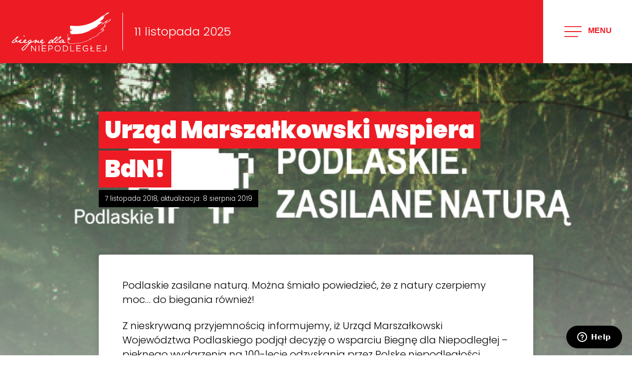

--- FILE ---
content_type: text/html; charset=UTF-8
request_url: https://biegnedlaniepodleglej.pl/urzad-marszalkowski-wspiera-bdn/
body_size: 6065
content:
<!DOCTYPE html>
<html lang="pl">
<head>
	<meta charset="UTF-8" />
	<meta name="viewport" content="width=device-width, initial-scale=1.0" />

	<title>Urząd Marszałkowski wspiera BdN! | Biegnę dla Niepodległej</title>

	<link rel="shortcut icon" href="https://biegnedlaniepodleglej.pl/wp-content/themes/base/images/favicon.png" />
	<meta name="theme-color" content="#ed1c24" />
	<meta name="format-detection" content="telephone=no" />

	<link rel="preconnect" href="https://fonts.googleapis.com">
	<link rel="preconnect" href="https://fonts.gstatic.com" crossorigin>
	<link rel="stylesheet" href="https://fonts.googleapis.com/css2?family=Poppins:wght@300;800;900&display=swap">
	<link rel="stylesheet" href="https://biegnedlaniepodleglej.pl/wp-content/themes/base/css/style.min.css?v=8" />

		<style>img:is([sizes="auto" i], [sizes^="auto," i]) { contain-intrinsic-size: 3000px 1500px }</style>
	
		<!-- All in One SEO 4.8.7 - aioseo.com -->
	<meta name="description" content="Podlaskie zasilane naturą. Można śmiało powiedzieć, że z natury czerpiemy moc... do biegania również! Z nieskrywaną przyjemnością informujemy, iż Urząd Marszałkowski Województwa Podlaskiego podjął decyzję o wsparciu Biegnę dla Niepodległej - pięknego wydarzenia na 100-lecie odzyskania przez Polskę niepodległości. Z serca dziękujemy!" />
	<meta name="robots" content="max-image-preview:large" />
	<meta name="author" content="admin"/>
	<link rel="canonical" href="https://biegnedlaniepodleglej.pl/urzad-marszalkowski-wspiera-bdn/" />
	<meta name="generator" content="All in One SEO (AIOSEO) 4.8.7" />
		<meta property="og:locale" content="pl_PL" />
		<meta property="og:site_name" content="Biegnę dla niepodległej" />
		<meta property="og:type" content="article" />
		<meta property="og:title" content="Urząd Marszałkowski wspiera BdN! | Biegnę dla Niepodległej" />
		<meta property="og:description" content="Podlaskie zasilane naturą. Można śmiało powiedzieć, że z natury czerpiemy moc... do biegania również! Z nieskrywaną przyjemnością informujemy, iż Urząd Marszałkowski Województwa Podlaskiego podjął decyzję o wsparciu Biegnę dla Niepodległej - pięknego wydarzenia na 100-lecie odzyskania przez Polskę niepodległości. Z serca dziękujemy!" />
		<meta property="og:url" content="https://biegnedlaniepodleglej.pl/urzad-marszalkowski-wspiera-bdn/" />
		<meta property="og:image" content="https://biegnedlaniepodleglej.pl/wp-content/uploads/2018/11/podlaskie1_small.jpg" />
		<meta property="og:image:secure_url" content="https://biegnedlaniepodleglej.pl/wp-content/uploads/2018/11/podlaskie1_small.jpg" />
		<meta property="og:image:width" content="822" />
		<meta property="og:image:height" content="822" />
		<meta property="article:published_time" content="2018-11-07T17:51:09+00:00" />
		<meta property="article:modified_time" content="2019-08-07T22:08:11+00:00" />
		<meta name="twitter:card" content="summary" />
		<meta name="twitter:title" content="Urząd Marszałkowski wspiera BdN! | Biegnę dla Niepodległej" />
		<meta name="twitter:description" content="Podlaskie zasilane naturą. Można śmiało powiedzieć, że z natury czerpiemy moc... do biegania również! Z nieskrywaną przyjemnością informujemy, iż Urząd Marszałkowski Województwa Podlaskiego podjął decyzję o wsparciu Biegnę dla Niepodległej - pięknego wydarzenia na 100-lecie odzyskania przez Polskę niepodległości. Z serca dziękujemy!" />
		<meta name="twitter:image" content="https://biegnedlaniepodleglej.pl/wp-content/uploads/2018/11/podlaskie1_small.jpg" />
		<script type="application/ld+json" class="aioseo-schema">
			{"@context":"https:\/\/schema.org","@graph":[{"@type":"Article","@id":"https:\/\/biegnedlaniepodleglej.pl\/urzad-marszalkowski-wspiera-bdn\/#article","name":"Urz\u0105d Marsza\u0142kowski wspiera BdN! | Biegn\u0119 dla Niepodleg\u0142ej","headline":"Urz\u0105d Marsza\u0142kowski wspiera BdN!","author":{"@id":"https:\/\/biegnedlaniepodleglej.pl\/author\/admin\/#author"},"publisher":{"@id":"https:\/\/biegnedlaniepodleglej.pl\/#organization"},"image":{"@type":"ImageObject","url":"https:\/\/biegnedlaniepodleglej.pl\/wp-content\/uploads\/2018\/11\/podlaskie1_small.jpg","width":822,"height":822},"datePublished":"2018-11-07T18:51:09+01:00","dateModified":"2019-08-08T00:08:11+02:00","inLanguage":"pl-PL","mainEntityOfPage":{"@id":"https:\/\/biegnedlaniepodleglej.pl\/urzad-marszalkowski-wspiera-bdn\/#webpage"},"isPartOf":{"@id":"https:\/\/biegnedlaniepodleglej.pl\/urzad-marszalkowski-wspiera-bdn\/#webpage"},"articleSection":"Aktualno\u015bci"},{"@type":"BreadcrumbList","@id":"https:\/\/biegnedlaniepodleglej.pl\/urzad-marszalkowski-wspiera-bdn\/#breadcrumblist","itemListElement":[{"@type":"ListItem","@id":"https:\/\/biegnedlaniepodleglej.pl#listItem","position":1,"name":"Home","item":"https:\/\/biegnedlaniepodleglej.pl","nextItem":{"@type":"ListItem","@id":"https:\/\/biegnedlaniepodleglej.pl\/kategoria\/aktualnosci\/#listItem","name":"Aktualno\u015bci"}},{"@type":"ListItem","@id":"https:\/\/biegnedlaniepodleglej.pl\/kategoria\/aktualnosci\/#listItem","position":2,"name":"Aktualno\u015bci","item":"https:\/\/biegnedlaniepodleglej.pl\/kategoria\/aktualnosci\/","nextItem":{"@type":"ListItem","@id":"https:\/\/biegnedlaniepodleglej.pl\/urzad-marszalkowski-wspiera-bdn\/#listItem","name":"Urz\u0105d Marsza\u0142kowski wspiera BdN!"},"previousItem":{"@type":"ListItem","@id":"https:\/\/biegnedlaniepodleglej.pl#listItem","name":"Home"}},{"@type":"ListItem","@id":"https:\/\/biegnedlaniepodleglej.pl\/urzad-marszalkowski-wspiera-bdn\/#listItem","position":3,"name":"Urz\u0105d Marsza\u0142kowski wspiera BdN!","previousItem":{"@type":"ListItem","@id":"https:\/\/biegnedlaniepodleglej.pl\/kategoria\/aktualnosci\/#listItem","name":"Aktualno\u015bci"}}]},{"@type":"Organization","@id":"https:\/\/biegnedlaniepodleglej.pl\/#organization","name":"Biegn\u0119 dla Niepodleg\u0142ej","url":"https:\/\/biegnedlaniepodleglej.pl\/"},{"@type":"Person","@id":"https:\/\/biegnedlaniepodleglej.pl\/author\/admin\/#author","url":"https:\/\/biegnedlaniepodleglej.pl\/author\/admin\/","name":"admin","image":{"@type":"ImageObject","@id":"https:\/\/biegnedlaniepodleglej.pl\/urzad-marszalkowski-wspiera-bdn\/#authorImage","url":"https:\/\/secure.gravatar.com\/avatar\/7b574701b611045afe9ed30a913ac67250d45fc742fb73ef4c1e239d0ddcd44a?s=96&d=mm&r=g","width":96,"height":96,"caption":"admin"}},{"@type":"WebPage","@id":"https:\/\/biegnedlaniepodleglej.pl\/urzad-marszalkowski-wspiera-bdn\/#webpage","url":"https:\/\/biegnedlaniepodleglej.pl\/urzad-marszalkowski-wspiera-bdn\/","name":"Urz\u0105d Marsza\u0142kowski wspiera BdN! | Biegn\u0119 dla Niepodleg\u0142ej","description":"Podlaskie zasilane natur\u0105. Mo\u017cna \u015bmia\u0142o powiedzie\u0107, \u017ce z natury czerpiemy moc... do biegania r\u00f3wnie\u017c! Z nieskrywan\u0105 przyjemno\u015bci\u0105 informujemy, i\u017c Urz\u0105d Marsza\u0142kowski Wojew\u00f3dztwa Podlaskiego podj\u0105\u0142 decyzj\u0119 o wsparciu Biegn\u0119 dla Niepodleg\u0142ej - pi\u0119knego wydarzenia na 100-lecie odzyskania przez Polsk\u0119 niepodleg\u0142o\u015bci. Z serca dzi\u0119kujemy!","inLanguage":"pl-PL","isPartOf":{"@id":"https:\/\/biegnedlaniepodleglej.pl\/#website"},"breadcrumb":{"@id":"https:\/\/biegnedlaniepodleglej.pl\/urzad-marszalkowski-wspiera-bdn\/#breadcrumblist"},"author":{"@id":"https:\/\/biegnedlaniepodleglej.pl\/author\/admin\/#author"},"creator":{"@id":"https:\/\/biegnedlaniepodleglej.pl\/author\/admin\/#author"},"image":{"@type":"ImageObject","url":"https:\/\/biegnedlaniepodleglej.pl\/wp-content\/uploads\/2018\/11\/podlaskie1_small.jpg","@id":"https:\/\/biegnedlaniepodleglej.pl\/urzad-marszalkowski-wspiera-bdn\/#mainImage","width":822,"height":822},"primaryImageOfPage":{"@id":"https:\/\/biegnedlaniepodleglej.pl\/urzad-marszalkowski-wspiera-bdn\/#mainImage"},"datePublished":"2018-11-07T18:51:09+01:00","dateModified":"2019-08-08T00:08:11+02:00"},{"@type":"WebSite","@id":"https:\/\/biegnedlaniepodleglej.pl\/#website","url":"https:\/\/biegnedlaniepodleglej.pl\/","name":"Biegn\u0119 dla Niepodleg\u0142ej","inLanguage":"pl-PL","publisher":{"@id":"https:\/\/biegnedlaniepodleglej.pl\/#organization"}}]}
		</script>
		<!-- All in One SEO -->

<script id="cookieyes" type="text/javascript" src="https://cdn-cookieyes.com/client_data/6f65080ebc98eeb9854b3b86/script.js"></script>
<style id='classic-theme-styles-inline-css' type='text/css'>
/*! This file is auto-generated */
.wp-block-button__link{color:#fff;background-color:#32373c;border-radius:9999px;box-shadow:none;text-decoration:none;padding:calc(.667em + 2px) calc(1.333em + 2px);font-size:1.125em}.wp-block-file__button{background:#32373c;color:#fff;text-decoration:none}
</style>
<link rel='stylesheet' id='contact-form-7-css' href='https://biegnedlaniepodleglej.pl/wp-content/plugins/contact-form-7/includes/css/styles.css?ver=6.1.1' type='text/css' media='all' />
<link rel="https://api.w.org/" href="https://biegnedlaniepodleglej.pl/wp-json/" /><link rel="alternate" title="JSON" type="application/json" href="https://biegnedlaniepodleglej.pl/wp-json/wp/v2/posts/2688" /><link rel="EditURI" type="application/rsd+xml" title="RSD" href="https://biegnedlaniepodleglej.pl/xmlrpc.php?rsd" />

<link rel='shortlink' href='https://biegnedlaniepodleglej.pl/?p=2688' />
<link rel="alternate" title="oEmbed (JSON)" type="application/json+oembed" href="https://biegnedlaniepodleglej.pl/wp-json/oembed/1.0/embed?url=https%3A%2F%2Fbiegnedlaniepodleglej.pl%2Furzad-marszalkowski-wspiera-bdn%2F" />
<link rel="alternate" title="oEmbed (XML)" type="text/xml+oembed" href="https://biegnedlaniepodleglej.pl/wp-json/oembed/1.0/embed?url=https%3A%2F%2Fbiegnedlaniepodleglej.pl%2Furzad-marszalkowski-wspiera-bdn%2F&#038;format=xml" />

	<script id="ze-snippet" src="https://static.zdassets.com/ekr/snippet.js?key=690b26f1-1547-41ab-a60c-c282b1b18788"></script>
	<meta name="facebook-domain-verification" content="quivuxxcazwjljkyoej6giklslkpol" />
</head>
<body class="sub">

	
	<header>
		<div class="pageWidth">
			<h2>
				<a href="/" title="Ekiden Białystok">
					<img loading="eager" src="https://biegnedlaniepodleglej.pl/wp-content/themes/base/images/biegne-dla-niepodleglej-white.svg" alt="Biegnę dla Niepodległej" width="200" height="80" />
				</a>
			</h2>
			<div class="date">
				11 listopada 2025			</div>
			<div class="counter">
							</div>
			<div class="sign-up">
							</div>
			<div class="menu">
				<button onclick="document.body.classList.toggle('menu-open')"><i></i> Menu</button>
			</div>
            <nav>
				<ul id="menu-menu-glowne" class="main-nav"><li id="menu-item-2392" class="menu-item menu-item-type-post_type menu-item-object-page menu-item-2392"><a href="https://biegnedlaniepodleglej.pl/idea-biegu/">Idea biegu</a></li>
<li id="menu-item-4147" class="menu-item menu-item-type-custom menu-item-object-custom menu-item-4147"><a href="https://biegnedlaniepodleglej.pl/wp-content/uploads/2025/11/biuetyn-_2025.pdf">Biuletyn</a></li>
<li id="menu-item-4122" class="menu-item menu-item-type-post_type menu-item-object-page menu-item-4122"><a href="https://biegnedlaniepodleglej.pl/program/">Program</a></li>
<li id="menu-item-4117" class="menu-item menu-item-type-post_type menu-item-object-page menu-item-4117"><a href="https://biegnedlaniepodleglej.pl/trasa/">Trasy</a></li>
<li id="menu-item-4124" class="menu-item menu-item-type-custom menu-item-object-custom menu-item-4124"><a href="https://superbiegacz.pl/dzieci-biegna-dla-niepodleglej/">Dzieci biegną dla Niepodległej</a></li>
<li id="menu-item-4129" class="menu-item menu-item-type-custom menu-item-object-custom menu-item-4129"><a href="https://biegnedlaniepodleglej.pl/wp-content/uploads/2025/11/Oswiadczenia-rodzica-lub-opiekuna-prawnego.pdf">Oświadczenie &#8211; zawodnik niepełnoletni</a></li>
<li id="menu-item-4112" class="menu-item menu-item-type-post_type menu-item-object-page menu-item-4112"><a href="https://biegnedlaniepodleglej.pl/dobroczynnosc-2/">Dobroczynność</a></li>
<li id="menu-item-4156" class="menu-item menu-item-type-post_type menu-item-object-page menu-item-4156"><a href="https://biegnedlaniepodleglej.pl/media/utrudnienia-w-ruchu-z-wykazem-ulic/">Utrudnienia w ruchu</a></li>
<li id="menu-item-3779" class="menu-item menu-item-type-post_type menu-item-object-page menu-item-3779"><a href="https://biegnedlaniepodleglej.pl/oplaty-startowe/">Opłaty startowe</a></li>
<li id="menu-item-3155" class="menu-item menu-item-type-post_type menu-item-object-page menu-item-3155"><a href="https://biegnedlaniepodleglej.pl/regulamin/">Regulamin 10km</a></li>
<li id="menu-item-3172" class="menu-item menu-item-type-post_type menu-item-object-page menu-item-3172"><a href="https://biegnedlaniepodleglej.pl/regulamin-1918m/">Regulamin 1918m</a></li>
<li id="menu-item-3822" class="menu-item menu-item-type-post_type menu-item-object-page menu-item-3822"><a href="https://biegnedlaniepodleglej.pl/regulamin-maszeruje-dla-niepodleglej/">Regulamin – Maszeruję dla Niepodległej</a></li>
<li id="menu-item-4083" class="menu-item menu-item-type-post_type menu-item-object-page menu-item-4083"><a href="https://biegnedlaniepodleglej.pl/regulamin-dzieci-biegna-dla-niepodleglej/">Regulamin Dzieci biegną dla Niepodległej</a></li>
<li id="menu-item-3682" class="menu-item menu-item-type-post_type menu-item-object-page menu-item-3682"><a href="https://biegnedlaniepodleglej.pl/zwyciezcy-wszystkie-edycje/">Zwycięzcy – wszystkie edycje</a></li>
<li id="menu-item-4071" class="menu-item menu-item-type-post_type menu-item-object-page menu-item-4071"><a href="https://biegnedlaniepodleglej.pl/wyniki-poprzednich-edycji/">Wyniki poprzednich edycji</a></li>
</ul>			</nav>
		</div>
	</header>
<section class="single">
	<div class="pageWidth">
		<article>
			<picture class="main-img">
	            <source srcset="https://biegnedlaniepodleglej.pl/wp-content/uploads/2018/11/podlaskie1_small-300x300.jpg" media="(max-width: 600px)">
	            <img loading="eager" importance="high" src="https://biegnedlaniepodleglej.pl/wp-content/uploads/2018/11/podlaskie1_small.jpg" width="900" height="600" alt="Urząd Marszałkowski wspiera BdN!" />
	        </picture>

	        <div class="head">
	        	<h1><span>Urząd Marszałkowski wspiera BdN!</span></h1>
				<small class="date">
					7 listopada 2018, aktualizacja: 8 sierpnia 2019				</small>
	        </div>

			<div class="body">
				<p>Podlaskie zasilane naturą. Można śmiało powiedzieć, że z natury czerpiemy moc&#8230; do biegania również!</p>
<p>Z nieskrywaną przyjemnością informujemy, iż Urząd Marszałkowski Województwa Podlaskiego podjął decyzję o wsparciu Biegnę dla Niepodległej &#8211; pięknego wydarzenia na 100-lecie odzyskania przez Polskę niepodległości. </p>
<p>Z serca dziękujemy!</p>
<p>&nbsp;</p>
<p><img fetchpriority="high" decoding="async" class="alignnone size-large wp-image-2689" src="https://biegnedlaniepodleglej.pl/wp-content/uploads/2018/11/podlaskie1-723x1024.jpg" alt="" width="723" height="1024" srcset="https://biegnedlaniepodleglej.pl/wp-content/uploads/2018/11/podlaskie1-723x1024.jpg 723w, https://biegnedlaniepodleglej.pl/wp-content/uploads/2018/11/podlaskie1-212x300.jpg 212w, https://biegnedlaniepodleglej.pl/wp-content/uploads/2018/11/podlaskie1-768x1087.jpg 768w, https://biegnedlaniepodleglej.pl/wp-content/uploads/2018/11/podlaskie1.jpg 1238w" sizes="(max-width: 723px) 100vw, 723px" /></p>

				<div class="box-4">
					<small>Podziel się!</small>
					<a href="https://www.facebook.com/sharer/sharer.php?u=https://biegnedlaniepodleglej.pl/urzad-marszalkowski-wspiera-bdn/" title="Udostępnij na Facebooku"><img loading="lazy" src="https://biegnedlaniepodleglej.pl/wp-content/themes/base/images/fb2.svg" alt="" width="32" height="32" /></a>
					<a href="https://twitter.com/intent/tweet?url=https://biegnedlaniepodleglej.pl/urzad-marszalkowski-wspiera-bdn/&text=Urz%C4%85d+Marsza%C5%82kowski+wspiera+BdN%21" title="Udostępnij na Twitterze"><img loading="lazy" src="https://biegnedlaniepodleglej.pl/wp-content/themes/base/images/tw.svg" alt="" width="32" height="32" /></a>
					<a href="http://www.linkedin.com/shareArticle?mini=true&url=https://biegnedlaniepodleglej.pl/urzad-marszalkowski-wspiera-bdn/&title=Urz%C4%85d+Marsza%C5%82kowski+wspiera+BdN%21" title="Udostępnij na Linked In"><img loading="lazy" src="https://biegnedlaniepodleglej.pl/wp-content/themes/base/images/li.svg" alt="" width="32" height="32" /></a>
					<a href="mailto:?subject=Urz%C4%85d+Marsza%C5%82kowski+wspiera+BdN%21&body=https://biegnedlaniepodleglej.pl/urzad-marszalkowski-wspiera-bdn/" title="Wyślij mailem"><img loading="lazy" src="https://biegnedlaniepodleglej.pl/wp-content/themes/base/images/mail.svg" alt="" width="32" height="32" /></a>
				</div>
			</div>
		</article>
	</div>
</section>

		<section class="partner">
			<div class="pageWidth">
				<h2 class="acenter">Nasi Partnerzy</h2>
				<p class="acenter">Dziękujemy wszystkim Partnerom i Sponsorom, dzięki którym organizacja tego wyjątkowego wydarzenia jest możliwa!</p>

									<ul class="list-1 large">
													<li>
																	<span>
								
																			<small>Partner Strategiczny</small>
									
									<span class="img">
										<img loading="lazy" src="https://biegnedlaniepodleglej.pl/wp-content/uploads/2025/08/Bialystok_logo_2020_PL_RGB.jpg" alt="" />
									</span>

																	</span>
															</li>
													<li>
																	<a class="blank" href="https://visit.podlaskie.eu" rel="external">
								
																			<small>Partner Strategiczny</small>
									
									<span class="img">
										<img loading="lazy" src="https://biegnedlaniepodleglej.pl/wp-content/uploads/2025/08/Podlaskie_marszalek-1.jpg" alt="" />
									</span>

																	</a>
															</li>
													<li>
																	<a class="blank" href="https://www.taniaksiazka.pl/" rel="external">
								
																			<small>Sponsor</small>
									
									<span class="img">
										<img loading="lazy" src="https://biegnedlaniepodleglej.pl/wp-content/uploads/2018/10/taniaksiazka-1.jpg" alt="" />
									</span>

																	</a>
															</li>
													<li>
																	<span>
								
																			<small>Sponsor</small>
									
									<span class="img">
										<img loading="lazy" src="https://biegnedlaniepodleglej.pl/wp-content/uploads/2025/08/BMW.jpg" alt="" />
									</span>

																	</span>
															</li>
													<li>
																	<span>
								
																			<small>Organizator</small>
									
									<span class="img">
										<img loading="lazy" src="https://biegnedlaniepodleglej.pl/wp-content/uploads/2025/08/LOGO_FBB_jubileusz.jpg" alt="" />
									</span>

																	</span>
															</li>
													<li>
																	<a class="blank" href="https://wittshop.pl" rel="external">
								
																			<small>Partner</small>
									
									<span class="img">
										<img loading="lazy" src="https://biegnedlaniepodleglej.pl/wp-content/uploads/2025/08/DrWitt.jpg" alt="" />
									</span>

																	</a>
															</li>
													<li>
																	<a class="blank" href="https://www.eastrent.pl/pl/" rel="external">
								
																			<small>Partner</small>
									
									<span class="img">
										<img loading="lazy" src="https://biegnedlaniepodleglej.pl/wp-content/uploads/2025/08/EastRent.jpg" alt="" />
									</span>

																	</a>
															</li>
													<li>
																	<a class="blank" href="https://tentbalony.pl" rel="external">
								
																			<small>Partner</small>
									
									<span class="img">
										<img loading="lazy" src="https://biegnedlaniepodleglej.pl/wp-content/uploads/2025/08/Tent.jpg" alt="" />
									</span>

																	</a>
															</li>
													<li>
																	<a class="blank" href="https://www.wobi.pl" rel="external">
								
																			<small>Partner</small>
									
									<span class="img">
										<img loading="lazy" src="https://biegnedlaniepodleglej.pl/wp-content/uploads/2025/08/logo-wodociagi-bialostockie-kolor-w-kole.jpg" alt="" />
									</span>

																	</a>
															</li>
											</ul>
				

				

				

									<ul class="list-1">
													<li>
																	<a class="blank" href="http://www.radio.bialystok.pl/" rel="external">
								
																			<small>Patron medialny</small>
									
									<span class="img">
										<img loading="lazy" src="https://biegnedlaniepodleglej.pl/wp-content/uploads/2014/04/radioBstok.jpg" alt="" />
									</span>

																	</a>
															</li>
													<li>
																	<span>
								
																			<small>Współpraca</small>
									
									<span class="img">
										<img loading="lazy" src="https://biegnedlaniepodleglej.pl/wp-content/uploads/2014/04/GSzR-1.png" alt="" />
									</span>

																	</span>
															</li>
											</ul>
				

				

							</div>
		</section>

		<footer>
			<div class="pageWidth">
				<h2><a href="/"><img loading="lazy" src="https://biegnedlaniepodleglej.pl/wp-content/themes/base/images/biegne-dla-niepodleglej.svg" alt="Biegnę dla Niepodległej" width="160" height="64" /></a></h2>
				<ul id="menu-menu-glowne-1" class="footer-nav"><li class="menu-item menu-item-type-post_type menu-item-object-page menu-item-2392"><a href="https://biegnedlaniepodleglej.pl/idea-biegu/">Idea biegu</a></li>
<li class="menu-item menu-item-type-custom menu-item-object-custom menu-item-4147"><a href="https://biegnedlaniepodleglej.pl/wp-content/uploads/2025/11/biuetyn-_2025.pdf">Biuletyn</a></li>
<li class="menu-item menu-item-type-post_type menu-item-object-page menu-item-4122"><a href="https://biegnedlaniepodleglej.pl/program/">Program</a></li>
<li class="menu-item menu-item-type-post_type menu-item-object-page menu-item-4117"><a href="https://biegnedlaniepodleglej.pl/trasa/">Trasy</a></li>
<li class="menu-item menu-item-type-custom menu-item-object-custom menu-item-4124"><a href="https://superbiegacz.pl/dzieci-biegna-dla-niepodleglej/">Dzieci biegną dla Niepodległej</a></li>
<li class="menu-item menu-item-type-custom menu-item-object-custom menu-item-4129"><a href="https://biegnedlaniepodleglej.pl/wp-content/uploads/2025/11/Oswiadczenia-rodzica-lub-opiekuna-prawnego.pdf">Oświadczenie &#8211; zawodnik niepełnoletni</a></li>
<li class="menu-item menu-item-type-post_type menu-item-object-page menu-item-4112"><a href="https://biegnedlaniepodleglej.pl/dobroczynnosc-2/">Dobroczynność</a></li>
<li class="menu-item menu-item-type-post_type menu-item-object-page menu-item-4156"><a href="https://biegnedlaniepodleglej.pl/media/utrudnienia-w-ruchu-z-wykazem-ulic/">Utrudnienia w ruchu</a></li>
<li class="menu-item menu-item-type-post_type menu-item-object-page menu-item-3779"><a href="https://biegnedlaniepodleglej.pl/oplaty-startowe/">Opłaty startowe</a></li>
<li class="menu-item menu-item-type-post_type menu-item-object-page menu-item-3155"><a href="https://biegnedlaniepodleglej.pl/regulamin/">Regulamin 10km</a></li>
<li class="menu-item menu-item-type-post_type menu-item-object-page menu-item-3172"><a href="https://biegnedlaniepodleglej.pl/regulamin-1918m/">Regulamin 1918m</a></li>
<li class="menu-item menu-item-type-post_type menu-item-object-page menu-item-3822"><a href="https://biegnedlaniepodleglej.pl/regulamin-maszeruje-dla-niepodleglej/">Regulamin – Maszeruję dla Niepodległej</a></li>
<li class="menu-item menu-item-type-post_type menu-item-object-page menu-item-4083"><a href="https://biegnedlaniepodleglej.pl/regulamin-dzieci-biegna-dla-niepodleglej/">Regulamin Dzieci biegną dla Niepodległej</a></li>
<li class="menu-item menu-item-type-post_type menu-item-object-page menu-item-3682"><a href="https://biegnedlaniepodleglej.pl/zwyciezcy-wszystkie-edycje/">Zwycięzcy – wszystkie edycje</a></li>
<li class="menu-item menu-item-type-post_type menu-item-object-page menu-item-4071"><a href="https://biegnedlaniepodleglej.pl/wyniki-poprzednich-edycji/">Wyniki poprzednich edycji</a></li>
</ul>				<p><a href="https://fundacja.bialystokbiega.pl/"><img loading="lazy" src="https://biegnedlaniepodleglej.pl/wp-content/themes/base/images/fbb.svg" alt="Fundacja Białystok Biega" width="60" height="60" /></a></p>
			</div>
		</footer>

		<script type="speculationrules">
{"prefetch":[{"source":"document","where":{"and":[{"href_matches":"\/*"},{"not":{"href_matches":["\/wp-*.php","\/wp-admin\/*","\/wp-content\/uploads\/*","\/wp-content\/*","\/wp-content\/plugins\/*","\/wp-content\/themes\/base\/*","\/*\\?(.+)"]}},{"not":{"selector_matches":"a[rel~=\"nofollow\"]"}},{"not":{"selector_matches":".no-prefetch, .no-prefetch a"}}]},"eagerness":"conservative"}]}
</script>
<script type="text/javascript" src="https://biegnedlaniepodleglej.pl/wp-includes/js/dist/hooks.min.js?ver=4d63a3d491d11ffd8ac6" id="wp-hooks-js"></script>
<script type="text/javascript" src="https://biegnedlaniepodleglej.pl/wp-includes/js/dist/i18n.min.js?ver=5e580eb46a90c2b997e6" id="wp-i18n-js"></script>
<script type="text/javascript" id="wp-i18n-js-after">
/* <![CDATA[ */
wp.i18n.setLocaleData( { 'text direction\u0004ltr': [ 'ltr' ] } );
/* ]]> */
</script>
<script type="text/javascript" src="https://biegnedlaniepodleglej.pl/wp-content/plugins/contact-form-7/includes/swv/js/index.js?ver=6.1.1" id="swv-js"></script>
<script type="text/javascript" id="contact-form-7-js-translations">
/* <![CDATA[ */
( function( domain, translations ) {
	var localeData = translations.locale_data[ domain ] || translations.locale_data.messages;
	localeData[""].domain = domain;
	wp.i18n.setLocaleData( localeData, domain );
} )( "contact-form-7", {"translation-revision-date":"2025-08-25 16:00:05+0000","generator":"GlotPress\/4.0.1","domain":"messages","locale_data":{"messages":{"":{"domain":"messages","plural-forms":"nplurals=3; plural=(n == 1) ? 0 : ((n % 10 >= 2 && n % 10 <= 4 && (n % 100 < 12 || n % 100 > 14)) ? 1 : 2);","lang":"pl"},"This contact form is placed in the wrong place.":["Ten formularz kontaktowy zosta\u0142 umieszczony w niew\u0142a\u015bciwym miejscu."],"Error:":["B\u0142\u0105d:"]}},"comment":{"reference":"includes\/js\/index.js"}} );
/* ]]> */
</script>
<script type="text/javascript" id="contact-form-7-js-before">
/* <![CDATA[ */
var wpcf7 = {
    "api": {
        "root": "https:\/\/biegnedlaniepodleglej.pl\/wp-json\/",
        "namespace": "contact-form-7\/v1"
    },
    "cached": 1
};
/* ]]> */
</script>
<script type="text/javascript" src="https://biegnedlaniepodleglej.pl/wp-content/plugins/contact-form-7/includes/js/index.js?ver=6.1.1" id="contact-form-7-js"></script>

		
		<script async src="https://www.googletagmanager.com/gtag/js?id=AW-997846948"></script>
		<script>
		  window.dataLayer = window.dataLayer || [];
		  function gtag(){dataLayer.push(arguments);}
		  gtag('js', new Date());
		  gtag('config', 'AW-997846948');
		  gtag('config', 'UA-149420792-1');
		</script>

		<div id="fb-root"></div>
		<script async defer crossorigin="anonymous" src="https://connect.facebook.net/pl_PL/sdk.js#xfbml=1&version=v15.0&appId=471383466329965&autoLogAppEvents=1" nonce="oUiSnkxX"></script>

		<!-- Facebook Pixel Code -->
		<script>
			!function(f,b,e,v,n,t,s)
			{if(f.fbq)return;n=f.fbq=function(){n.callMethod?
			n.callMethod.apply(n,arguments):n.queue.push(arguments)};
			if(!f._fbq)f._fbq=n;n.push=n;n.loaded=!0;n.version='2.0';
			n.queue=[];t=b.createElement(e);t.async=!0;
			t.src=v;s=b.getElementsByTagName(e)[0];
			s.parentNode.insertBefore(t,s)}(window,document,'script',
			'https://connect.facebook.net/en_US/fbevents.js');
			fbq('init', '589016581629323');
			fbq('track', 'PageView');
		</script>
		<noscript>
			<img height="1" width="1" src="https://www.facebook.com/tr?id=589016581629323&ev=PageView&noscript=1"/>
		</noscript>

		<script>
			{
				const s = document.createElement('script');
				s.src = "https://biegnedlaniepodleglej.pl/wp-content/themes/base/js/theme.js?v=10";
				document.head.appendChild(s);
			}
		</script>
	</body>
</html>

<!-- Page cached by LiteSpeed Cache 7.4 on 2026-01-17 18:02:06 -->

--- FILE ---
content_type: text/css
request_url: https://biegnedlaniepodleglej.pl/wp-content/themes/base/css/style.min.css?v=8
body_size: 4097
content:
@charset "UTF-8";*{box-sizing:border-box;margin:0;padding:0;}body{background:#fff;color:#000;font-size:16px;font-family:"Poppins", Arial, sans-serif;font-weight:300;line-height:1.45;}a{color:#ed1c24;text-decoration:none;transition:all 0.2s linear;}a:hover,a:active,a:focus{color:#ed1c24;}img,svg{display:block;max-width:100%;height:auto;margin:0 auto;}b,strong{font-weight:800;}.pageWidth{width:1440px;max-width:100%;margin:0 auto;padding-left:1.5rem;padding-right:1.5rem;}@media (max-width: 1000px){.pageWidth{padding-left:1rem;padding-right:1rem;}}.hidden{display:none;}button{cursor:pointer;}.button{background:#ed1c24;border-radius:4px;padding:0.5rem 1rem;color:#fff;font-weight:800;border:none;}.button:hover{background:#931313;color:#fff !important;}.box-1{background:#ffe44e;padding:0.5rem;color:#000;font-size:12px;text-align:center;font-weight:800;}@media (max-width: 760px){.box-1{font-size:10px;}}header{background:#ed1c24;}header .pageWidth{display:flex;padding:0;position:relative;z-index:999999;}header h2{padding:1.5rem;display:flex;align-items:center;position:relative;}header h2::before{content:"";display:block;height:60%;border-right:1px solid #fff;position:absolute;right:-1px;top:20%;}header .date{padding:1.5rem;font-size:24px;color:#fff;display:flex;align-items:center;}header .counter{padding:0 1.5rem;display:flex;flex-direction:column;justify-content:center;}header .counter ul{display:flex;gap:0.5rem;list-style:none;margin:0 0 1.25rem;}header .counter li{border-radius:4px;background:#fff;width:48px;height:48px;display:flex;flex-direction:column;align-items:center;justify-content:center;}header .counter strong{color:#ed1c24;font-size:24px;line-height:1;}header .counter strong + small{color:#000;margin:0;}header .counter small{display:block;margin:0 0 0.5rem;font-size:10px;line-height:1;color:#fff;}header .sign-up{padding:1.5rem;display:flex;align-items:center;margin:0 0 0 auto;}header .sign-up a{padding:0.5rem 1rem;border-radius:4px;background:#fff;font-weight:800;text-transform:uppercase;}header .sign-up img{display:inline;vertical-align:top;margin-right:0.25rem;}header .menu{background:#fff;width:180px;display:flex;align-items:center;justify-content:center;}header .menu button{background:none;border:none;padding:1rem;font-weight:800;text-transform:uppercase;color:#ed1c24;font-size:16px;transition:all 0.2s linear;}header .menu button:hover{color:#ed1c24;}header .menu i{display:inline-block;vertical-align:top;margin-right:0.5rem;width:38px;height:22px;background:url("/wp-content/themes/base/images/menu.svg?v=2") center center scroll no-repeat transparent;background-size:contain;}body.menu-open header .menu{background:#000;}body.menu-open header .menu button{color:#fff;}body.menu-open header .menu button i{background-image:url("/wp-content/themes/base/images/close.svg?v=2");}header nav{display:none;position:absolute;right:0;top:100%;width:300px;background:#000;padding:1rem 1.5rem;min-height:85vh;}body.menu-open header nav{display:block;}header nav ul{list-style:none;}header nav ul ul{display:none;padding-left:1.5rem;margin:0 0 1.5rem;}header nav li{display:block;}header nav a{display:block;padding:0.5rem 0;color:#fff;font-size:20px;font-weight:800;}header nav ul ul a{font-size:16px;font-weight:300;}header nav .menu-item-has-children{padding-right:30px;position:relative;cursor:pointer;}header nav .menu-item-has-children::before{content:"";position:absolute;right:0;top:0;width:30px;height:45px;transition:all 0.2s linear;background:url("/wp-content/themes/base/images/more.svg") center center scroll no-repeat transparent;}header nav .menu-item-has-children.open > ul{display:block;}header nav .menu-item-has-children.open::before{transform:rotate(180deg);}@media (max-width: 1200px){header h2{padding:1rem;}header h2 img{width:200px;}header .date{padding:1rem;font-size:20px;}header .sign-up{padding:1rem;}header .counter{padding:0 1rem;}header .counter ul{margin:0 0 0.25rem;}header .counter > small{margin:0 0 0.25rem;}header .menu{width:auto;}}@media (max-width: 1000px){header h2{padding:2rem 1rem;}header h2 img{width:100px;}header .date{font-size:16px;}header .menu button{font-size:0;}header .menu i{margin:0;}header .sign-up a{font-size:14px;}}@media (max-width: 760px){header .pageWidth{flex-wrap:wrap;}header h2{order:1;flex:1;padding:1rem;}header h2::before{display:none;}header .menu{order:2;width:80px;}header .date{order:3;flex:0 0 100%;border-top:1px solid #fff;justify-content:center;padding:0.5rem 1rem 0;font-size:14px;}header .counter{order:4;flex:0 0 100%;flex-direction:row;align-items:center;padding:0.5rem 1rem;}header .counter > small{font-size:9px;text-align:right;margin:0 0.5rem 0 0;}header .counter ul{margin:0;}header .counter li{width:36px;height:36px;}header .counter strong{font-size:16px;}header .sign-up{order:5;flex:1;padding:0 1rem 0.5rem;justify-content:flex-end;}header .sign-up a{font-size:14px;padding:0.45rem 1rem;width:100%;text-align:center;}header nav{top:71px;width:100%;}}section.focus .pageWidth{display:flex;align-items:center;position:relative;min-height:600px;}section.focus .pageWidth::before{content:"";position:absolute;z-index:1;left:0;top:0;width:100%;height:100%;background-image:linear-gradient(to top,#fff,transparent);}section.focus .img img{position:absolute;left:0;top:0;width:100%;height:100%;object-fit:cover;}section.focus .desc{position:relative;z-index:2;width:700px;max-width:100%;}section.focus h1,section.focus h2{font-size:48px;font-weight:800;margin:0 0 0.5rem;}section.focus h1 span,section.focus h2 span{line-height:1.65;}section.focus p{font-size:20px;}section.focus span{display:inline;color:#fff;padding:0.25rem 0.75rem;line-height:1.9;background-image:linear-gradient(120deg,#ed1c24 0,#ed1c24 100%);background-repeat:no-repeat;background-size:100% 100%;background-position:0 88%;background-color:#ed1c24;box-decoration-break:clone;-webkit-box-decoration-break:clone;}@media (max-width: 760px){section.focus .pageWidth{min-height:400px;}section.focus h1,section.focus h2{font-size:28px;}section.focus p{font-size:14px;}section.focus span{padding:0.125rem 0.6rem;}}footer{background:#f4f4f4;}footer .pageWidth{padding-top:2rem;padding-bottom:2rem;display:flex;align-items:center;gap:1.5rem;}footer h2 img{margin:0;}footer ul{display:flex;flex-wrap:wrap;gap:0.5rem 1rem;list-style:none;font-size:12px;font-weight:800;margin:0 auto;}footer ul a{color:#0a0405;}@media (max-width: 760px){footer .pageWidth{flex-wrap:wrap;padding:1rem;gap:1rem;}footer h2{order:1;flex:1;}footer h2 img{width:160px;}footer p{order:2;flex:0 0 60px;}footer ul{order:3;flex:0 0 100%;border-top:1px solid #e7e7e7;padding:1.5rem 0 0;display:block;columns:2;gap:1rem;}footer ul li{margin:0 0 0.75rem;}}#wpadminbar{z-index:999999 !important;}.acenter{text-align:center;}ul.list-1{display:flex;flex-wrap:wrap;list-style-type:none;justify-content:center;font-weight:700;margin:2rem auto;}ul.list-1 li{margin:1rem 1.5%;position:relative;text-align:center;max-width:17%;}ul.list-1 span.img{display:block;border:1px solid #e3e3e3;position:relative;width:200px;max-width:100%;padding:0 0 50%;margin:0.25rem auto 0;}ul.list-1 span.img img{position:absolute;left:50%;top:50%;transform:translate(-50%,-50%);width:80%;height:80%;object-fit:contain;}ul.list-1 small{display:block;color:#b7b7b7;font-size:10px;}ul.list-1 a{color:#b7b7b7;}ul.list-1.large li{max-width:47%;}ul.list-1.large span.img{width:400px;}ul.list-1.medium li{max-width:30.33%;}ul.list-1.medium span.img{width:300px;}@media (max-width: 600px){ul.list-1{margin-top:1rem;}ul.list-1 small{font-size:10px;}ul.list-1 li{max-width:22%;}ul.list-1 span.img{padding:0 0 65%;}}.splide__container{box-sizing:border-box;position:relative;}.splide__list{-webkit-backface-visibility:hidden;backface-visibility:hidden;display:-ms-flexbox;display:flex;height:100%;margin:0 !important;padding:0 !important;}.splide.is-initialized:not(.is-active) .splide__list{display:block;}.splide__pagination{-ms-flex-align:center;align-items:center;display:-ms-flexbox;display:flex;-ms-flex-wrap:wrap;flex-wrap:wrap;-ms-flex-pack:center;justify-content:center;margin:0;pointer-events:none;}.splide__pagination li{display:inline-block;line-height:1;list-style-type:none;margin:0;pointer-events:auto;}.splide__progress__bar{width:0;}.splide{position:relative;visibility:hidden;}.splide.is-initialized,.splide.is-rendered{visibility:visible;}.splide__slide{-webkit-backface-visibility:hidden;backface-visibility:hidden;box-sizing:border-box;-ms-flex-negative:0;flex-shrink:0;list-style-type:none !important;margin:0;position:relative;}.splide__slide img{vertical-align:bottom;}.splide__spinner{animation:splide-loading 1s linear infinite;border:2px solid #999;border-left-color:transparent;border-radius:50%;bottom:0;contain:strict;display:inline-block;height:20px;left:0;margin:auto;position:absolute;right:0;top:0;width:20px;}.splide__sr{clip:rect(0 0 0 0);border:0;height:1px;margin:-1px;overflow:hidden;padding:0;position:absolute;width:1px;}.splide__toggle.is-active .splide__toggle__play,.splide__toggle__pause{display:none;}.splide__toggle.is-active .splide__toggle__pause{display:inline;}.splide__track{overflow:hidden;position:relative;z-index:0;}@keyframes splide-loading{0%{transform:rotate(0);}to{transform:rotate(1turn);}}.splide__track--draggable{-webkit-touch-callout:none;-webkit-user-select:none;-ms-user-select:none;user-select:none;}.splide__track--fade>.splide__list{display:block;}.splide__track--fade>.splide__list>.splide__slide{left:0;opacity:0;position:absolute;top:0;z-index:0;}.splide__track--fade>.splide__list>.splide__slide.is-active{opacity:1;position:relative;z-index:1;}.splide--rtl{direction:rtl;}.splide__track--ttb>.splide__list{display:block;}.splide__arrow{-ms-flex-align:center;align-items:center;background:#ccc;border:0;border-radius:50%;cursor:pointer;display:-ms-flexbox;display:flex;height:2em;-ms-flex-pack:center;justify-content:center;opacity:.7;padding:0;position:absolute;top:50%;transform:translateY(-50%);width:2em;z-index:1;}.splide__arrow svg{fill:#000;height:1.2em;width:1.2em;}.splide__arrow:hover:not(:disabled){opacity:.9;}.splide__arrow:hover:not(:disabled) svg{fill:#fff;}.splide__arrow:disabled{opacity:.3;}.splide__arrow:focus-visible{outline:3px solid #0bf;outline-offset:3px;}.splide__arrow--prev{left:1em;}.splide__arrow--prev svg{transform:scaleX(-1);}.splide__arrow--next{right:1em;}.splide.is-focus-in .splide__arrow:focus{outline:3px solid #0bf;outline-offset:3px;}.splide__pagination{bottom:.5em;left:0;padding:0 1em;position:absolute;right:0;z-index:1;}.splide__pagination__page{background:#ccc;border:0;border-radius:50%;display:inline-block;height:8px;margin:3px;opacity:.7;padding:0;position:relative;transition:transform .2s linear;width:8px;}.splide__pagination__page.is-active{background:#fff;transform:scale(1.4);z-index:1;}.splide__pagination__page:hover{cursor:pointer;opacity:.9;}.splide__pagination__page:focus-visible{outline:3px solid #0bf;outline-offset:3px;}.splide.is-focus-in .splide__pagination__page:focus{outline:3px solid #0bf;outline-offset:3px;}.splide__progress__bar{background:#ccc;height:3px;}.splide__slide{-webkit-tap-highlight-color:transparent;}.splide__slide:focus{outline:0;}@media screen and (-ms-high-contrast: none){.splide__slide:focus-visible{border:3px solid #0bf;}}@media screen and (-ms-high-contrast: none){.splide.is-focus-in .splide__slide:focus{border:3px solid #0bf;}.splide.is-focus-in .splide__track>.splide__list>.splide__slide:focus{border-color:#0bf;}}.splide__toggle{cursor:pointer;}.splide__toggle:focus-visible{outline:3px solid #0bf;outline-offset:3px;}.splide.is-focus-in .splide__toggle:focus{outline:3px solid #0bf;outline-offset:3px;}.splide__track--nav>.splide__list>.splide__slide{border:3px solid transparent;cursor:pointer;}.splide__track--nav>.splide__list>.splide__slide.is-active{border:3px solid #000;}.splide__arrows--rtl .splide__arrow--prev{left:auto;right:1em;}.splide__arrows--rtl .splide__arrow--prev svg{transform:scaleX(1);}.splide__arrows--rtl .splide__arrow--next{left:1em;right:auto;}.splide__arrows--rtl .splide__arrow--next svg{transform:scaleX(-1);}.splide__arrows--ttb .splide__arrow{left:50%;transform:translate(-50%);}.splide__arrows--ttb .splide__arrow--prev{top:1em;}.splide__arrows--ttb .splide__arrow--prev svg{transform:rotate(-90deg);}.splide__arrows--ttb .splide__arrow--next{bottom:1em;top:auto;}.splide__arrows--ttb .splide__arrow--next svg{transform:rotate(90deg);}.splide__pagination--ttb{bottom:0;display:-ms-flexbox;display:flex;-ms-flex-direction:column;flex-direction:column;left:auto;padding:1em 0;right:.5em;top:0;}ul.list-2 span.img{display:block;background:#fff;border:1px solid #e3e3e3;position:relative;width:200px;max-width:100%;padding:0 0 50%;margin:0;}ul.list-2 span.img img{position:absolute;left:50%;top:50%;transform:translate(-50%,-50%);width:auto;height:auto;max-width:80% !important;max-height:80%;}ul.list-2 small{display:block;color:#b7b7b7;font-size:10px;text-align:center;}@media (max-width: 500px){ul.list-2 small{font-size:8px;}}section.partner{position:relative;z-index:1;}section.partner-slider{margin:-4rem auto 4rem;position:relative;z-index:1;}ul.list-3{display:flex;gap:2rem;list-style:none;margin:0 0 4rem;}ul.list-3 li{flex:1;box-shadow:0 0 8px 4px rgba(0,0,0,0.1);background:#fff;border-radius:4px;position:relative;overflow:hidden;}ul.list-3 div.img img{display:block;width:100%;height:auto;aspect-ratio:1.6;object-fit:cover;}ul.list-3 div.desc{padding:1.5rem;}ul.list-3.v2 div.desc{padding:1.5rem 1.5rem 4rem;}ul.list-3 a{color:#000;}ul.list-3 h3{font-size:18px;margin:0 0 0.5rem;transition:all 0.2s linear;}ul.list-3 p{font-size:14px;}ul.list-3 small{display:block;font-size:12px;margin:0 0 0.5rem;}ul.list-3 a:hover h3{color:#ed1c24;}ul.list-3 span{position:absolute;bottom:1.5rem;right:1.5rem;color:#ed1c24;font-weight:800;transition:all 0.2s linear;}ul.list-3 span i{margin-left:0.25rem;}ul.list-3 a:hover span{color:#000;}@media (max-width: 1200px){ul.list-3{gap:1.5rem;}ul.list-3 div.desc{padding:1rem;}ul.list-3.v2 div.desc{padding:1rem 1rem 3rem;}ul.list-3 p{font-size:14px;}ul.list-3 span{font-size:12px;bottom:1rem;right:auto;left:1rem;}ul.list-3 span i{width:12px;height:8px;}}@media (max-width: 1000px){ul.list-3{flex-wrap:wrap;}ul.list-3 li{flex:0 0 calc(50% - 0.75rem);}}@media (max-width: 760px){ul.list-3{gap:1rem;}ul.list-3 li{flex:0 0 calc(50% - 0.5rem);}ul.list-3 div.desc{padding:0.75rem;}ul.list-3.v2 div.desc{padding:0.75rem 0.75rem 2.5rem;}ul.list-3 h3{font-size:14px;margin:0 0 0.5rem;}ul.list-3 p{font-size:11px;}ul.list-3 span{font-size:10px;bottom:0.75rem;left:0.75rem;}}ul.list-3a{list-style:none;}ul.list-3a li{box-shadow:0 0 8px 4px rgba(0,0,0,0.1);background:#fff;border-radius:4px;margin:8px;overflow:hidden;}ul.list-3a div.img img{display:block;width:100%;height:auto;aspect-ratio:1.6;object-fit:cover;}ul.list-3a div.desc{padding:1.5rem;}ul.list-3a a{color:#000;}ul.list-3a h3{font-size:18px;margin:0 0 0.5rem;transition:all 0.2s linear;}ul.list-3a p{font-size:14px;}ul.list-3a small{display:block;font-size:12px;margin:0 0 0.5rem;}ul.list-3a a:hover h3{color:#ed1c24;}@media (max-width: 1200px){ul.list-3a div.desc{padding:1rem;}ul.list-3a p{font-size:14px;}}@media (max-width: 760px){ul.list-3a div.desc{padding:0.75rem;}ul.list-3a h3{font-size:14px;margin:0 0 0.5rem;}ul.list-3a p{font-size:11px;}}ul.list-3b{display:flex;gap:2rem;list-style:none;margin:0 0 3rem;}ul.list-3b li{flex:1;border-radius:4px;position:relative;overflow:hidden;}ul.list-3b div.img{margin:0 0 1.5rem;background:#fff;border-radius:4px;overflow:hidden;}ul.list-3b div.img img{display:block;margin:0 auto;aspect-ratio:1;object-fit:cover;}ul.list-3b a{color:#000;}ul.list-3b h3{font-size:18px;margin:0 0 0.5rem;transition:all 0.2s linear;}ul.list-3b p{font-size:16px;color:#ed1c24;}ul.list-3b a:hover h3{color:#ed1c24;}@media (max-width: 1200px){ul.list-3b{gap:1.5rem;}ul.list-3b p{font-size:14px;}}@media (max-width: 1000px){ul.list-3b{flex-wrap:wrap;}ul.list-3b li{flex:0 0 calc(50% - 0.75rem);}}@media (max-width: 760px){ul.list-3b{gap:1rem;}ul.list-3b li{flex:0 0 calc(50% - 0.5rem);}ul.list-3b div.img{margin:0 0 0.5rem;}ul.list-3b h3{font-size:14px;margin:0 0 0.5rem;}ul.list-3b p{font-size:11px;}}i.arr{display:inline-block;background:url("/wp-content/themes/base/images/arrow.svg?v=2") center center scroll no-repeat;background-size:contain;width:22px;height:12px;}section.featured{background:#ed1c24;padding:3rem 0;margin:10rem auto 4rem;}section.featured div.pageWidth{display:flex;gap:1.5rem;color:#fff;}section.featured div.img{flex:0 0 50%;}section.featured div.img img{margin-top:-8rem;}section.featured div.desc{flex:1;}section.featured h2{font-size:32px;font-weight:800;margin:0 0 1.5rem;}section.featured p{margin:0 0 1.5rem;}section.featured span{font-weight:800;transition:all 0.2s linear;}section.featured span i{margin-left:0.25rem;filter:brightness(0) invert(1);}section.featured a{color:#fff;}section.featured a:hover span{color:#000;}@media (max-width: 1000px){section.featured h2{font-size:26px;}}@media (max-width: 760px){section.featured{margin:6rem auto 2rem;}section.featured div.pageWidth{flex-direction:column;}section.featured div.img{flex:0 0 100%;}section.featured div.img img{margin-top:-6rem;}section.featured h2{font-size:20px;margin:0 0 1rem;}section.featured p{font-size:14px;margin:0 0 1rem;}section.featured span{font-size:14px;}}div.box-2{display:flex;gap:1.5rem;justify-content:space-between;align-items:center;margin:0 0 2rem;}div.box-2 span{font-weight:800;}div.box-2 span a:hover{color:#000;}div.box-2 span i{margin-left:0.25rem;}@media (max-width: 760px){div.box-2 span{font-size:14px;}div.box-2 span i{width:12px;height:12px;}}section.events{margin:0 0 4rem;}section.shop{padding:4rem 0 2rem;background:#f0f0f0;}section.social{padding:4rem 0;}section.social h2{margin:0 0 1.5rem;}section.social h2 img{display:inline-block;vertical-align:middle;margin:0 0.25rem 0 0;}@media (max-width: 1000px){section.social h2{text-align:center;}}div.box-3{display:flex;gap:2rem;}div.box-3 div.one{flex:1;overflow:hidden;}div.box-3 div.one.fb{flex:0 0 500px;}div.box-3 h2 a{color:#000;}div.box-3 h2 a:hover{color:#931313;}@media (max-width: 1000px){div.box-3{flex-direction:column;}div.box-3 div.one.fb{flex:1;}}ul.list-4{list-style:none;padding:0;margin:0;display:flex;flex-wrap:wrap;}ul.list-4 li{flex:0 0 33.3333%;}section.single{position:relative;margin:0 auto 4rem;}section.single div.pageWidth{position:relative;}section.single picture.main-img{position:absolute;left:0;top:0;width:100%;}section.single picture.main-img::before{content:"";position:absolute;z-index:1;left:0;top:0;width:100%;height:100%;background-image:linear-gradient(to top,#fff,transparent);}section.single picture.main-img img{display:block;width:100%;height:auto;}section.single div.head{position:relative;z-index:1;width:880px;max-width:100%;margin:0 auto;padding:6rem 0;}section.single div.body{position:relative;z-index:1;width:880px;max-width:100%;margin:0 auto;background:#fff;padding:3rem;box-shadow:0 0 8px 4px rgba(0,0,0,0.1);border-radius:4px;font-size:20px;}@media (max-width: 760px){section.single div.head{padding:6rem 0 1.5rem;}section.single div.body{padding:1.5rem;}}article h1{font-size:48px;font-weight:900;color:#fff;margin:0 auto 0.2rem;}article h1 span{display:inline;color:#fff;padding:0.25rem 0.75rem;line-height:1.65;background-image:linear-gradient(120deg,#ed1c24 0,#ed1c24 100%);background-repeat:no-repeat;background-size:100% 100%;background-position:0 88%;background-color:#ed1c24;box-decoration-break:clone;-webkit-box-decoration-break:clone;}article small.date{display:inline-block;background:#000;color:#fff;padding:0.5rem 0.75rem;}article h2{font-size:28px;font-weight:800;margin:2.5rem 0 1rem;}article h3{font-size:24px;font-weight:800;margin:2.5rem 0 1rem;}article h4{font-size:22px;font-weight:800;margin:2.5rem 0 1rem;}article p{font-size:20px;margin:0 auto 1.5rem;}article ul{font-size:20px;padding-left:20px;margin:0 0 1rem;}article ul li{margin:0 0 0.5rem;}article ul li::marker{color:#ed1c24;}article ol{font-size:20px;padding-left:25px;margin:0 0 1rem;}article ol li{margin:0 0 0.5rem;}article blockquote{border-top:1px solid #e3e3e3;border-bottom:1px solid #e3e3e3;padding:1.5rem 1.5rem 1.5rem 6rem;margin:0 0 1.5rem;font-size:24px;font-style:italic;min-height:125px;background:url("/wp-content/themes/base/images/quotes.svg?v=2") left 1.5rem scroll no-repeat transparent;}article blockquote p{margin:0;}article table{border-collapse:collapsed;margin:0 0 1.5rem;font-size:14px;}article table th{padding:0.75rem;font-weight:800;border-bottom:2px solid ;}article table td{padding:0.75rem;border-bottom:1px solid #e3e3e3;}@media (max-width: 1000px){article h1{font-size:32px;}}@media (max-width: 760px){article h1{font-size:26px;line-height:1.75;}article h2{font-size:20px;}article h3{font-size:18px;}article p,article ul,article ol{font-size:16px;}article small.date{font-size:12px;}article blockquote{font-size:18px;background-size:2.5rem auto;padding:1rem 1rem 1rem 3.5rem;min-height:90px;}}ul.list-5{display:block;list-style:none;margin:0 0 3rem;padding:0;}ul.list-5 li{display:block;margin:0 0 1.5rem;padding:0 0 1.5rem;border-bottom:1px solid #e3e3e3;}ul.list-5 li:last-child{margin:0;padding:0;border:none;}ul.list-5 a{display:flex;gap:1.5rem;align-items:center;color:#000;}ul.list-5 div.img{flex:0 0 150px;border-radius:4px;overflow:hidden;}ul.list-5 div.img img{display:block;width:100%;height:auto;aspect-ratio:1.5;object-fit:cover;}ul.list-5 div.desc{flex:1;}ul.list-5 h3{font-size:18px;margin:0 0 0.5rem;transition:all 0.2s linear;}ul.list-5 p{font-size:14px;margin:0;}ul.list-5 small{display:block;font-size:12px;margin:0 0 0.5rem;}ul.list-5 a:hover h3{color:#ed1c24;}@media (max-width: 1200px){ul.list-5 p{font-size:14px;}}@media (max-width: 760px){ul.list-5 a{gap:1rem;align-items:flex-start;}ul.list-5 div.img{flex:0 0 100px;}ul.list-5 h3{font-size:14px;margin:0 0 0.5rem;}ul.list-5 p{font-size:11px;}}.pagination{display:flex;justify-content:space-between;gap:1rem;margin-top:2rem;font-weight:800;font-size:16px;}hr{width:100%;clear:both;border:none;border-top:1px solid #e3e3e3;margin:1.5rem 0;}div.box-4{border-top:1px solid #e3e3e3;margin-top:1.5rem;padding-top:1.5rem;display:flex;gap:1rem;justify-content:center;align-items:center;}div.box-4 img{display:block;border-radius:100%;transition:all 0.2s linear;}div.box-4 a:hover img{background:#931313;box-shadow:0 0 8px 4px #931313;}.cookies{background:#fff;padding:1.5rem;}.cookies p{margin:0 0 1rem;font-size:14px;}.cookies a{font-weight:800;}@media (max-width: 1000px){.cookies{padding:1rem;}}

--- FILE ---
content_type: image/svg+xml
request_url: https://biegnedlaniepodleglej.pl/wp-content/themes/base/images/tw.svg
body_size: 166
content:
<svg xmlns="http://www.w3.org/2000/svg" width="30" height="30" viewBox="0 0 30 30"><path d="M21.084,13.141a3.033,3.033,0,0,0-2.043,3.05l.031.519-.524-.064a8.514,8.514,0,0,1-4.987-2.457L12.87,13.5l-.178.508a3.061,3.061,0,0,0,.65,3.135c.419.445.324.508-.4.243a1.244,1.244,0,0,0-.493-.116,3.806,3.806,0,0,0,.377,1.419,3.384,3.384,0,0,0,1.435,1.356l.514.243-.608.01c-.586,0-.607.011-.544.233a3.169,3.169,0,0,0,1.959,1.737l.649.222-.566.339a5.875,5.875,0,0,1-2.808.783A3.079,3.079,0,0,0,12,23.7a8,8,0,0,0,2.022.932A8.84,8.84,0,0,0,20.9,23.85a9.21,9.21,0,0,0,3.489-4.11,10.926,10.926,0,0,0,.713-3.177c0-.487.031-.551.618-1.133a6.907,6.907,0,0,0,.733-.815c.1-.2.094-.2-.44-.022-.891.318-1.017.276-.576-.2a3.087,3.087,0,0,0,.712-1.133c0-.031-.157.021-.335.116a5.791,5.791,0,0,1-.922.36l-.566.18-.514-.35a4.258,4.258,0,0,0-.89-.466A3.579,3.579,0,0,0,21.084,13.141ZM19,34A15,15,0,1,1,34,19,15,15,0,0,1,19,34Z" transform="translate(-4 -4)" fill="#b7b7b7" fill-rule="evenodd"/></svg>

--- FILE ---
content_type: image/svg+xml
request_url: https://biegnedlaniepodleglej.pl/wp-content/themes/base/images/biegne-dla-niepodleglej-white.svg
body_size: 7779
content:
<svg xmlns="http://www.w3.org/2000/svg" width="343.687" height="136.8" viewBox="0 0 343.687 136.8"><g transform="translate(-143.3 -174.7)"><path d="M144,276.9a25.637,25.637,0,0,1,3.1-3.3,30.8,30.8,0,0,1,4.5-3.5,17.39,17.39,0,0,0,4.1-3.7,50.726,50.726,0,0,1,3.4-3.8,20.024,20.024,0,0,1,3-2.3,5.381,5.381,0,0,1,2.6-.9,1.714,1.714,0,0,1,1.4,1.3,9.318,9.318,0,0,1-1.6,2.5,27.748,27.748,0,0,1-2.5,2.4c-.9.7-1.8,1.3-2.7,2s-2,1.4-3.1,2.3c-1.1.8-2.2,1.6-3.2,2.3a45.176,45.176,0,0,0-4,3.1c-1.6,1.4-2.4,2.3-2.5,2.8a1.218,1.218,0,0,0,.6,1.2,2.291,2.291,0,0,0,1.7.3,8.454,8.454,0,0,0,2.4-.8c.9-.4,1.7-.8,2.4-1.1a12.81,12.81,0,0,0,2-1.1c.6-.4.7-.7.2-1.1a1.457,1.457,0,0,1-.7-1.3,2.4,2.4,0,0,1,.9-1.6,5.825,5.825,0,0,1,1.8-1.1,3.454,3.454,0,0,1,1.7-.2,4.423,4.423,0,0,1,1.5.5,1.785,1.785,0,0,1,.9,1.2,9.15,9.15,0,0,1-.1,1.6,3.161,3.161,0,0,1-.7,1.3.47.47,0,0,0-.1.8,3.162,3.162,0,0,0,1.3.7,5.244,5.244,0,0,0,1.7.2,8.806,8.806,0,0,0,1.7-.2c.6,0,.9.3,1,1.1a6.783,6.783,0,0,1-3.1,1.4,6.522,6.522,0,0,1-2.4-.2,2.913,2.913,0,0,1-1.8-1.2c-.5-.6-.9-.8-1.3-.6a4.58,4.58,0,0,0-1.3.8,12.278,12.278,0,0,1-2.4,1.3c-1.1.5-2.2,1-3.3,1.4a35.742,35.742,0,0,1-3.5,1H146a3.066,3.066,0,0,1-2.7-2.8,4.147,4.147,0,0,1,.8-2.5Zm15.3-2.1a.959.959,0,0,0,.3-1c-.1-.3-.4-.5-.9-.4a.907.907,0,0,0-.9.6.7.7,0,0,0,.4.9.909.909,0,0,0,1.1-.1Z" fill="#fff"/><path d="M167.6,274.9a7.863,7.863,0,0,1,3.2-2.6,11.091,11.091,0,0,0,2.9-1.7,2.2,2.2,0,0,1,2.1-.6,1.2,1.2,0,0,1,1,1.3,2.083,2.083,0,0,1-1.1,1.7,6.3,6.3,0,0,0-1.7,1.5,5.559,5.559,0,0,0-.9,1.7,3.083,3.083,0,0,0,0,1.9,1.8,1.8,0,0,0,1.2,1.2,9.874,9.874,0,0,0,2.8.3,11.756,11.756,0,0,0,3.4-.4,15.669,15.669,0,0,0,2.6-1,3.013,3.013,0,0,1,1.9-.5l.2.9a3.531,3.531,0,0,1-1.4,1.3,7.571,7.571,0,0,1-1.8.9,16.513,16.513,0,0,1-2.6.8,20.031,20.031,0,0,1-3.9.6h-1.6a4.973,4.973,0,0,1-2.8-.7,4.275,4.275,0,0,1-2-3.1,4.678,4.678,0,0,1,.2-1.7c.2-.6,0-.6-.5,0a7.414,7.414,0,0,1-2.1,1.7c-.9.5-1.7.9-2.3,1.2s-1-.2-1.3-1.5a11.464,11.464,0,0,0,4.5-3.3ZM186,260l-.7-.2a14.161,14.161,0,0,0-1.6-1.7,4.909,4.909,0,0,1,1.9-1.9h.7a1.147,1.147,0,0,1,.9,1.1c0,.5.3.9.9,1.3l-.3.6a6.982,6.982,0,0,1-2,.8Z" fill="#fff"/><path d="M183.7,275.4a9.3,9.3,0,0,1,1.6-2.2,19.918,19.918,0,0,1,2.2-2,5.436,5.436,0,0,1,2.3-1.1h.9a3.173,3.173,0,0,1,2,.6,2.051,2.051,0,0,1,.7,2.1,3.75,3.75,0,0,1-1.5,2.7,9.156,9.156,0,0,1-3.1,1.6c-1.2.3-1.8.6-1.9.9a.986.986,0,0,0,.6.9,7.782,7.782,0,0,0,3.1.6,15.475,15.475,0,0,0,4-.3,10.2,10.2,0,0,0,2.5-.9,11.416,11.416,0,0,1,1.5-.6c.4-.1.7,0,.9.6a8.649,8.649,0,0,1-2.2,2.1,28.528,28.528,0,0,1-2.9,1.2,13.515,13.515,0,0,1-4.3.6h-1a13.99,13.99,0,0,1-3.7-.7,5.825,5.825,0,0,1-1.5-1.1,4.191,4.191,0,0,1-.8-1.9,7.751,7.751,0,0,1,.5-3Zm2.9.5a11.57,11.57,0,0,0,3.1-1.4,1.877,1.877,0,0,0,.7-1.3c0-.4-.5-.4-1.3,0a4.4,4.4,0,0,0-1.6,1.2c-.3.4-.6.9-.9,1.4Z" fill="#fff"/><path d="M179.4,298.9a67.31,67.31,0,0,1,6.3-6.2c1.5-1.1,3-2.3,4.6-3.4a63.627,63.627,0,0,1,5.4-3.4c2-1.1,3.7-2.1,5.2-2.9a33.48,33.48,0,0,1,4.7-2.1c-1.6,0-2.9,0-3.9-.1a2.927,2.927,0,0,1-2.3-1,3.408,3.408,0,0,1-.7-2.2,3.784,3.784,0,0,1,1.7-2.6,15.284,15.284,0,0,1,3.2-2.2c1.1-.6,2.5-1.3,4.3-2.2h.8a4.378,4.378,0,0,1,2.1,1.9,3.716,3.716,0,0,1,.5,2.2,4.136,4.136,0,0,1-.5,1.9c-.3.6-.3,1,0,1.3s1,.3,2.1,0a17.831,17.831,0,0,0,3.6-1.4,4.882,4.882,0,0,1,4.1,0,24.989,24.989,0,0,1-4.9,2.8c-1,.3-2.3.8-3.8,1.3a20.456,20.456,0,0,0-3.6,1.7,38.877,38.877,0,0,0-3.4,2.7,43.55,43.55,0,0,0-4.4,5.2c-1.6,2.2-3.2,4.3-4.8,6.2s-2.9,3.5-3.9,4.7A45.055,45.055,0,0,1,188,305a14.933,14.933,0,0,1-3.6,2.7,8.6,8.6,0,0,1-2.5.7h-.8a4.832,4.832,0,0,1-3-1.8,6.3,6.3,0,0,1-1-3.1,12.315,12.315,0,0,1,2.4-4.9Zm.9,3.8a4.769,4.769,0,0,0-.6,2.7c.1.8.6,1.1,1.4,1a8.18,8.18,0,0,0,2.4-1,25.015,25.015,0,0,0,3.4-2.8,47.592,47.592,0,0,0,4.3-4.6c1.4-1.7,3.1-3.9,5-6.4s3.9-5,5.8-7.4c-1.6.9-3.2,1.9-5,2.9-1.7,1-3.5,2.2-5.3,3.5a32.519,32.519,0,0,0-5.3,4.7c-1.8,1.8-3.1,3.3-4,4.3a16.977,16.977,0,0,0-2.1,3.1Zm22.6-24.1a2.574,2.574,0,0,0,2.3.3,3.679,3.679,0,0,0,2.2-1.4,3.9,3.9,0,0,0,.6-2.7c-.1-1.1-.6-1.6-1.4-1.3a8.942,8.942,0,0,0-2.3,1.3,7.875,7.875,0,0,0-1.7,2c-.4.8-.4,1.4.2,1.8Z" fill="#fff"/><path d="M216.5,277.1a9.843,9.843,0,0,0,2.3-1.7,16.866,16.866,0,0,1,3.7-2.4c1.4-.7,2.5-1.3,3.3-1.6a5.834,5.834,0,0,1,2.6-.6,2.249,2.249,0,0,1,1.5,1.5,3.411,3.411,0,0,1-.2,2.2,14.527,14.527,0,0,1-3.2,4c2.9-1.7,4.9-2.9,6-3.5a14.113,14.113,0,0,1,2.7-1.2,1.472,1.472,0,0,1,1.7.6c.5.6.5,1.4,0,2.5a4.2,4.2,0,0,0-.5,2.4c.2.5,1.4.5,3.6-.2a33,33,0,0,0,5.1-1.7,2.564,2.564,0,0,1-.8,2.1,13.221,13.221,0,0,1-4.1,1.7c-2.3.7-4,1-5.2.6a3.131,3.131,0,0,1-2.2-1.5,3.043,3.043,0,0,1-.1-2.1c.2-.8-.4-.6-2,.5a37.474,37.474,0,0,1-4.1,2.6c-1.2.6-2,1.1-2.6,1.3a3.007,3.007,0,0,1-1.8-.4,1.613,1.613,0,0,1-.7-1.4,2.418,2.418,0,0,1,1-1.9l2.1-1.8a3.378,3.378,0,0,0,1.2-1.9q.3-1.05-1.2-.6a12.731,12.731,0,0,0-3.8,2c-1.6,1.1-2.7,1.8-3.2,2.1a4.064,4.064,0,0,1-2.1.5c.1-1.3.4-2,.9-2.2Z" fill="#fff"/><path d="M242.4,275.4a9.3,9.3,0,0,1,1.6-2.2,19.918,19.918,0,0,1,2.2-2,5.436,5.436,0,0,1,2.3-1.1h.9a3.173,3.173,0,0,1,2,.6,2.051,2.051,0,0,1,.7,2.1,3.75,3.75,0,0,1-1.5,2.7,9.156,9.156,0,0,1-3.1,1.6c-1.2.3-1.8.6-1.9.9a.986.986,0,0,0,.6.9,7.782,7.782,0,0,0,3.1.6,15.475,15.475,0,0,0,4-.3,10.2,10.2,0,0,0,2.5-.9,11.416,11.416,0,0,1,1.5-.6c.4-.1.7,0,.9.6a8.649,8.649,0,0,1-2.2,2.1,28.528,28.528,0,0,1-2.9,1.2,13.515,13.515,0,0,1-4.3.6h-1a13.99,13.99,0,0,1-3.7-.7,5.825,5.825,0,0,1-1.5-1.1,4.191,4.191,0,0,1-.8-1.9,7.751,7.751,0,0,1,.5-3Zm2.8.5a11.57,11.57,0,0,0,3.1-1.4,1.877,1.877,0,0,0,.7-1.3c0-.4-.5-.4-1.3,0a4.4,4.4,0,0,0-1.6,1.2c-.3.4-.6.9-.9,1.4Z" fill="#fff"/><path d="M289.4,269.6q1.05-1.5,1.8-2.4c.5-.5,1.2-1.3,2.1-2.1l2.7-2.7a10.676,10.676,0,0,1,2.6-2,6.152,6.152,0,0,1,1.8-.8,2.255,2.255,0,0,1,1.2.5,3.032,3.032,0,0,1,.5,1,8.33,8.33,0,0,1-1.6,2.6c-.8.9-1.7,1.9-2.6,2.8s-1.7,1.6-2.3,2.1a18.58,18.58,0,0,1-1.9,1.1,7.056,7.056,0,0,0-2.1,1.7,32.73,32.73,0,0,0-2.4,2.7,8.262,8.262,0,0,0-1.8,2.4,6.7,6.7,0,0,1-1.2,1.6,2.2,2.2,0,0,0-.6,1.2c0,.3.2.6.7.7a1.7,1.7,0,0,0,1.5-.5,4.442,4.442,0,0,1,2.3-.9,5.578,5.578,0,0,0,2.3-.8c.5-.3.8-.3.9.1a5.755,5.755,0,0,1,.2,1c0,.3-.3.6-1.1,1a16.458,16.458,0,0,1-2.1.9,9.5,9.5,0,0,0-1.8.6,12.87,12.87,0,0,1-2.2.6,5.379,5.379,0,0,1-2.5.1,1.65,1.65,0,0,1-1.3-.9,17.325,17.325,0,0,1-.4-2c-.6.4-1.2.9-1.9,1.3s-1.4.8-2,1.2a18.575,18.575,0,0,0-1.9,1.1,14.561,14.561,0,0,1-1.6.9,5.957,5.957,0,0,1-2.5.4,2.868,2.868,0,0,1-2-1.1,2.5,2.5,0,0,1-.4-1.4,5.282,5.282,0,0,1,1.1-2.4c.6-.7,1.2-1.4,1.8-2.2.7-.8,1.3-1.5,2-2.2.7-.6,1.4-1.3,2.1-1.9a13.356,13.356,0,0,1,2.3-1.6,8.72,8.72,0,0,1,2.5-1,4.989,4.989,0,0,1,2-.2,1.709,1.709,0,0,1,1.3.7,1.729,1.729,0,0,1,.6,1.2,6.882,6.882,0,0,0,.2,1.3c0,.5.4.5.8,0a7.552,7.552,0,0,0,1.1-1.4c.3-.5.8-1.3,1.5-2.3ZM274.2,281c.2.2.9,0,2.1-.5a25.944,25.944,0,0,0,3.3-1.9,9.634,9.634,0,0,0,2.3-2,4.789,4.789,0,0,0,.9-2.1,2.181,2.181,0,0,0-.2-1.5c-.3-.3-.7-.2-1.3,0a10.63,10.63,0,0,0-2.2,1.6,17.526,17.526,0,0,0-2.4,2.3,24.337,24.337,0,0,0-2,2.5c-.6.9-.8,1.4-.6,1.7Z" fill="#fff"/><path d="M294.3,275.9c.9-1.1,1.9-2.1,2.7-2.9a51.594,51.594,0,0,0,3.5-3.8,30.839,30.839,0,0,1,4.2-4.5,25.466,25.466,0,0,1,3.7-2.9,23.733,23.733,0,0,0,3.4-2.6h.7a3.313,3.313,0,0,1,1.5.4,1.765,1.765,0,0,1,.9.8l.2.8a10.952,10.952,0,0,1-1.6,2.9,25.863,25.863,0,0,1-3.1,3.5c-1.2,1-2.3,2-3.4,2.9a13.617,13.617,0,0,1-3.4,2.1c-1.2.5-2.2.9-3.1,1.3a7.759,7.759,0,0,0-2.4,1.6,9.755,9.755,0,0,0-1.6,2.1,1.991,1.991,0,0,0-.2,1.8,1.391,1.391,0,0,0,1.4.8,12.777,12.777,0,0,0,2.6-.2c1-.2,1.9-.3,2.9-.5a8.544,8.544,0,0,0,2.4-.9q1.05-.6,1.5-.9c.3-.2.6.1.8,1a4.1,4.1,0,0,1-2.3,1.9,30.775,30.775,0,0,1-6.2,1.5h-2.6a5.572,5.572,0,0,1-2.7-.7,4.7,4.7,0,0,1-.9-1.2,5.415,5.415,0,0,1-.4-1.5,5.5,5.5,0,0,1,1.5-2.8Zm6.3-3.9a7.076,7.076,0,0,0,3.1-1,25.757,25.757,0,0,0,3.1-2.2,13.419,13.419,0,0,0,2.4-2.4,2.794,2.794,0,0,0,.8-1.7c0-.4-.3-.6-.9-.5a6.286,6.286,0,0,0-2.1,1,14.564,14.564,0,0,0-2.7,2.4c-.9,1-1.7,1.8-2.3,2.4a8.467,8.467,0,0,0-1.4,1.9Z" fill="#fff"/><path d="M310,274.9a21.032,21.032,0,0,1,3.7-2.9,15.766,15.766,0,0,1,2.7-1.3,7.731,7.731,0,0,1,2.7-.6,5.165,5.165,0,0,1,3,.6,1.946,1.946,0,0,1,1,1.2,3.415,3.415,0,0,1,.2,1.5c0,.6.2.8.7.6.5-.1.8.1.8.7a2.99,2.99,0,0,1-.7,1.9,10.142,10.142,0,0,1-1.2,1.4.855.855,0,0,0-.3.9,1.318,1.318,0,0,0,1,.7,3.828,3.828,0,0,0,2.1-.1,8.489,8.489,0,0,0,2.2-.9,4.72,4.72,0,0,1,1.7-.7,1,1,0,0,1,1,.6,2.342,2.342,0,0,1-.8,1.8,5.512,5.512,0,0,1-2.3,1.2,9.305,9.305,0,0,1-2.4.5H324a7.483,7.483,0,0,1-3.3-.6,5.5,5.5,0,0,1-1.9-1.8,11.673,11.673,0,0,0-2.8,1.1,8.18,8.18,0,0,1-2.4,1,10.319,10.319,0,0,1-2.6.3,2.518,2.518,0,0,1-2-.9c-.7-.6-1-1.7-1-3.4,0-.7.7-1.6,2-2.9Zm3.6.6a7.73,7.73,0,0,0-1.8,2.1,1.037,1.037,0,0,0,.2,1.4,1.793,1.793,0,0,0,1.9,0,21.4,21.4,0,0,0,2.8-1.2,22.607,22.607,0,0,0,2.6-1.6,2.513,2.513,0,0,0,1.3-1.5,3.812,3.812,0,0,0-.1-1.5q-.3-.75-1.5-.6a7.032,7.032,0,0,0-2.6.8,15.4,15.4,0,0,0-2.8,1.9Z" fill="#fff"/><path d="M250.1,283.3a4.871,4.871,0,0,1,.2,1.5,2.745,2.745,0,0,1-1.6,2.3,7,7,0,0,1-3.3.8l-1.2-.2a.987.987,0,0,1,.9-1,4.191,4.191,0,0,0,1.5-.4,5.262,5.262,0,0,0,1.4-1.2,1.217,1.217,0,0,0,0-1.6,2.084,2.084,0,0,1-.7-1.5h2.4a3.992,3.992,0,0,0,.4,1.3Z" fill="#fff"/><path d="M210.2,290.5h2.2l13,16.5V290.5h2.3v20.6h-1.9l-13.3-16.9v16.9h-2.3Z" fill="#fff"/><path d="M236.6,290.5h2.3v20.6h-2.3Z" fill="#fff"/><path d="M247.8,290.5h14.9v2.1H250.1v7h11.2v2.1H250.1v7.2h12.7V311h-15V290.4Z" fill="#fff"/><path d="M270.5,290.5h7.7c4.6,0,7.7,2.5,7.7,6.5h0c0,4.5-3.7,6.8-8.1,6.8h-5v7.3h-2.3V290.5Zm7.4,11.2c3.4,0,5.6-1.8,5.6-4.5h0c0-3-2.2-4.5-5.5-4.5h-5.2v9.1h5.1Z" fill="#fff"/><path d="M292.2,300.9h0a10.5,10.5,0,1,1,21-.1h0a10.5,10.5,0,1,1-21,.1Zm18.6,0h0c0-4.7-3.4-8.6-8.1-8.6a8.135,8.135,0,0,0-8.1,8.4h0c0,4.7,3.4,8.6,8.1,8.6A8.135,8.135,0,0,0,310.8,300.9Z" fill="#fff"/><path d="M321,290.5h7.1c6.5,0,10.9,4.4,10.9,10.2h0c0,5.9-4.5,10.4-10.9,10.4H321Zm7.2,18.5c5.2,0,8.5-3.5,8.5-8.1h0c0-4.6-3.3-8.2-8.5-8.2h-4.8V309h4.8Z" fill="#fff"/><path d="M347,290.5h2.3v18.4h11.6V311H347V290.5Z" fill="#fff"/><path d="M368.1,290.5H383v2.1H370.4v7h11.2v2.1H370.4v7.2h12.7V311h-15V290.4Z" fill="#fff"/><path d="M389.9,300.9h0c0-5.7,4.1-10.7,10.3-10.7s5.6,1,7.7,2.7l-1.5,1.8a8.836,8.836,0,0,0-6.3-2.4c-4.6,0-7.8,3.9-7.8,8.4h0c0,5,3.1,8.6,8.1,8.6s4.5-.9,5.9-2.1v-5.1H400V300h8.5v8.2a12.494,12.494,0,0,1-8.3,3.1c-6.5,0-10.5-4.7-10.5-10.6Z" fill="#fff"/><path d="M420,301.8V309h11.6v2.1H417.7v-8.3l-2.2,1v-2.3l2.2-1v-10H420v9l5.2-2.4v2.3l-5.2,2.4Z" fill="#fff"/><path d="M438.8,290.5h14.9v2.1H441.1v7h11.2v2.1H441.1v7.2h12.7V311h-15V290.4Z" fill="#fff"/><path d="M459.5,307.8l1.7-1.4c1.3,1.9,2.6,2.9,4.7,2.9s4-1.7,4-4.9V290.6h2.4v13.8a7.364,7.364,0,0,1-1.9,5.4,6.273,6.273,0,0,1-4.5,1.7,7.117,7.117,0,0,1-6.4-3.6Z" fill="#fff"/><path d="M350.1,284.8a57.4,57.4,0,0,1-7.1-.4h-.2l-.1-.1c-.1-.1-.3-.2-.4-.4a2.9,2.9,0,0,1-1.3-1.7,2.73,2.73,0,0,1-1.8-.5H339v-.4a7.8,7.8,0,0,0-.8-2.3c-.6-1.2-1.2-2.4,0-4.1,0-.3,0-.3-.5-.5-.4-.2-1.2-.5-1.1-1.5v-.2l.1-.1c.9-1,2.7-.9,4.6-.9H344a19.418,19.418,0,0,0-2.4-.2c-2.1-.2-4.3-.3-5.6-1.4l-.8-.6,1-.3a9.542,9.542,0,0,1,3.4,0h1.2a8.725,8.725,0,0,1-3.1-.9l-1-.5,1.1-.4a20.852,20.852,0,0,1,3.6-.7,10.055,10.055,0,0,0,2.5-.4c-2.3.3-4.7.2-6.2-1l-.3-.2v-.3c.2-.7,1-.7,1.5-.7h0a5.969,5.969,0,0,0-.9-1.5,3.729,3.729,0,0,1-.9-2.3,1.7,1.7,0,0,1,.9-1.2,5.246,5.246,0,0,1-.6-3,4.046,4.046,0,0,0-1.1-3.4l-.7-.6.9-.2c4-1,7.8-.7,11.7-.3l3.6.3c46.6,2.9,77.6-15,99.5-31a38.236,38.236,0,0,0,3.2-2.7,33.631,33.631,0,0,1,4.1-3.4c1.5-1,3.2-1.9,4.8-2.8a50.027,50.027,0,0,0,5.5-3.3c.7-1.6,2.2-2.5,3.6-3.4a14.289,14.289,0,0,0,2-1.4l1.1-.9-.3,1.4v.1c.1-.1.2-.3.3-.4l.2-.4h.4a1.244,1.244,0,0,1,.8,1.2,62.259,62.259,0,0,0,7.2-4.3c.5-.4,1.1-.7,1.6-1.1h0l-.2-2.1.8,2.2c.3.2.3.5.4.7v.6c.7,1.7-.7,3.2-2,4.5a13.1,13.1,0,0,0-1.2,1.3h0c0,.1-.2.2-.2.2a23.653,23.653,0,0,0-7.5,4.1,36.677,36.677,0,0,1-5.5,3.4,10.091,10.091,0,0,1-2,2.9,8.8,8.8,0,0,0-2.6,4.2,4.739,4.739,0,0,0,1.8-1.2l.2-.3.4.2c.3.1.4.4.5.5v.5l1.8-.7-1.3,1.5a19,19,0,0,1-3.3,2.9v.4a.31.31,0,0,1,.1-.2,10.417,10.417,0,0,1,1.8-1l2.4-.9-1.9,1.8a53.505,53.505,0,0,1-5.3,4l-.2.5c-.6,1.7-2.6,2.7-4.6,3.6-1.7.8-3.5,1.7-4.1,3h0v.2l.7.5a2.4,2.4,0,0,1-1.2.7,1.056,1.056,0,0,0-.5.2h0c.2.3,1,0,1.8-.5a5.9,5.9,0,0,1,.8-.4h.4a.969.969,0,0,1,.7.8,16.444,16.444,0,0,0,2.2-1.4c1-.6,2-1.3,3.1-1.9l1.5-.8-.8,1.5a5.391,5.391,0,0,1-2,2,4,4,0,0,0-1.2,1,20.139,20.139,0,0,0,2.1-1.1,6.98,6.98,0,0,1,1.8-.9c.2,0,.7-.2.9.2.3.5,0,1-1.6,2.5a12.052,12.052,0,0,0-1.2,1.3v.4a.66.66,0,0,0,0,.7l.3,1.1h-.7c-2.8-.1-5.8,1.9-8.5,3.9a2.034,2.034,0,0,0-.6.9v.2h-.3a13.426,13.426,0,0,0-9.7,9v.5a6.373,6.373,0,0,1-.7-.2c-.8-.3-1.8.4-3,1.2a8.794,8.794,0,0,1-1,.6,177.4,177.4,0,0,1-20,9.9h.9l-.9.8c-2.7,2.4-6.7,3.9-10.5,5.3-1.1.4-2.2.8-3.3,1.3l-2.1.9a46.527,46.527,0,0,1-5.2,2,76.2,76.2,0,0,1-8.4,2.2c-3.1,1.7-6.8,2-10.3,2.3-1,0-2,.2-3,.3a15.174,15.174,0,0,0-2.1.3c-1.8.2-3.4.4-5.5.5-2.5,0-5,.2-7.7.4-3,.2-6.1.4-9.3.4Zm-6.8-1.4c5.5.7,10.9.3,16.1,0,2.7-.2,5.3-.3,7.8-.4a30.056,30.056,0,0,0,5.4-.5,19.2,19.2,0,0,0,2.2-.3l3-.3c3.5-.3,7.1-.5,10-2.2h.2a75.244,75.244,0,0,0,8.3-2.2c1.7-.6,3.4-1.3,5.1-2l2.1-.9c1.1-.4,2.2-.9,3.3-1.3a56.713,56.713,0,0,0,7.4-3.2,1.382,1.382,0,0,1-.9-.5l-.5-.5,1-.5c7.8-3.4,16.6-7.3,23.2-11.4l.9-.6c1.2-.8,2.3-1.5,3.4-1.4a13.952,13.952,0,0,1,10-9.2,2.445,2.445,0,0,1,.9-1.1c2.6-1.9,5.6-3.8,8.5-4.1a3.333,3.333,0,0,1,0-1l.2-.6a8.818,8.818,0,0,1,1.4-1.5,1.38,1.38,0,0,0,.3-.4,1.007,1.007,0,0,1-.3.1c-1.7,1-2.9,1.6-3.6,1.4l-.5-.2v-.5a3.49,3.49,0,0,1,.6-.9,25.942,25.942,0,0,1-3.3,1.9l-.7.3v-.8a1.136,1.136,0,0,1,.3-.8c-.9.4-1.9.8-2.6,0a1.3,1.3,0,0,1-.2-1,1.445,1.445,0,0,1,1-.7.438.438,0,0,1,0-.6,6.058,6.058,0,0,1,3-2.9h-1.6l1.6-.9a84.646,84.646,0,0,0,8.6-5.6.349.349,0,0,1-.1-.2,2.025,2.025,0,0,1-1.4.4.56.56,0,0,1-.5-.6v-.4l.2-.2a27.735,27.735,0,0,0,3.1-2.1l.5-.6v.2l.9-.9-.1-.1c0-.1-.1-.2-.1-.3a3.727,3.727,0,0,1-1.8.7c-.4,0-.6-.1-.7-.3v-.2c-.1,0-.1-.2-.1-.2.2-2.3,1.7-3.9,3-5.3a8.925,8.925,0,0,0,1.9-2.7v-.2l.3-.1a30.013,30.013,0,0,0,5.5-3.4,26.3,26.3,0,0,1,7.6-4.2,7.1,7.1,0,0,1,1.2-1.3,10.016,10.016,0,0,0,1.4-1.6h-.2c-.4,0-.8,0-.9-.5h0v-.3c0-.5.5-.8.9-1.2l.1-.1-.7.4a49.07,49.07,0,0,1-8.1,4.7l-.6.3v-.7a.9.9,0,0,1-.1-.5,10.625,10.625,0,0,1-1.1.9,1.438,1.438,0,0,0-.3.2h.2c.1,0,.3.3.2.7v.3l-.3.1a2.664,2.664,0,0,0-1,.6v.9c-.1,0-.5-.6-.5-.6-.3.2-.7.5-1,.7a.31.31,0,0,1,.2.1l.7.6-.9.3a9.317,9.317,0,0,0-2.5,1.6c-1.4,1.1-2.4,1.9-3.2,1.5a1.438,1.438,0,0,1-.3-.2,20.6,20.6,0,0,1-7.7,4.7l-3.5,1.1a40.048,40.048,0,0,1-3.2,2.8c-20.4,14.9-48.9,31.5-90.3,31.5-3.2,0-6.5,0-9.8-.3-1.3,0-2.5-.2-3.7-.3a41.781,41.781,0,0,0-10.6,0,5.8,5.8,0,0,1,.8,3.5,3.9,3.9,0,0,0,.6,2.7l.4.4-.5.3a1.912,1.912,0,0,0-.9.9,3.258,3.258,0,0,0,.7,1.5,6.775,6.775,0,0,1,1.2,2.4v.5h-.7c2.1.7,5.1.2,7.4-.3l1.2-.3-.7,1c-1.1,1.6-3.4,1.8-5.7,2.1a11.018,11.018,0,0,0-1.8.2,20.235,20.235,0,0,0,2.6.4,14.465,14.465,0,0,1,3,.5l1.7.4-1.6.5c-1.7.6-3.9.4-5.7.3h-1a31.061,31.061,0,0,0,3.2.4,16.759,16.759,0,0,1,4,.6l.7.2-.5.6c-.9,1-2.7,1-4.6.9a9.421,9.421,0,0,0-3.7.4c0,.1.2.2.5.3a1.454,1.454,0,0,1,1.1,1.7v.2c-1,1.3-.6,2.1,0,3.2a7.8,7.8,0,0,1,.8,2.3,2.787,2.787,0,0,0,1.5.2h.6v.5c0,.7.3.9.9,1.4.1,0,.3.2.4.3Zm111-47.2-.1.1h0v-.1ZM462,214c-.9.5-1.9,1.1-2.7,1.6a23.022,23.022,0,0,0-3.4,2.8l2.5-1.5a20.445,20.445,0,0,0,3.5-2.8Zm4.4-2.2a12.734,12.734,0,0,0-1.9,1.3c-.7.6-1.3,1.1-2,1.8l-.3.3a27.774,27.774,0,0,0,4.1-3.2l.2-.2Zm.7-.3v1.1a4.226,4.226,0,0,0,1.4-.9v-.4c0-.3.8-1.1,1.9-1.9-.1,0-.3.2-.4.2a14,14,0,0,0-1.6,1,9.992,9.992,0,0,1-1.4.8Zm6.3-5.4a1.438,1.438,0,0,0-.3.2,10.268,10.268,0,0,0-2.6,1.9,16.654,16.654,0,0,0,2.9-2.1Z" fill="#fff"/><path d="M456.1,190.6a19.805,19.805,0,0,0,7.4-4.6c0,2.1,3.4-1.8,5.2-2.3-.6-.5-1.9,1.2-2.9,1.3a24.036,24.036,0,0,1,5.2-3.6c.1-.7-1.1,0-1.1.3-.4-.9,2.1-1.9,2.6-3,.5.1.3.8.4,1.3a58.664,58.664,0,0,0,8.8-5.3c.9.6-.9,1.6-1.1,2.3.2.6,1.5-.6,1.5-1.3.7,1.8-2,3.5-2.9,5-5,1.5-7.7,5-12.1,7-.5,2.2-4.1,3.9-4.4,7.3.3.3,2.1-.7,2.6-1.3.8.4-1.4,1.8.7,1a18.96,18.96,0,0,1-5.2,4c.1.6,1.5-.3,1.8-.7-.7,1.8,1,0,2.6-.7a79.379,79.379,0,0,1-10.7,7.3c1.5,0,4.2-1.8,5.5-3-1,2.8-7.1,3.4-8.1,6.3,0,.2.7.4.7.3-.4.6-2,.4-1.5,1.3.7.8,2.2-.4,2.9-.7,1.2.5-.8,1.1-.7,1.7,2.4-1.1,4.3-2.7,6.6-4-1.1,1.9-2.7,1.6-3.3,3.6.8.3,3.9-2,4.4-2,1.5-.6-1.7,2.2-2.2,3-.3,1-.3.6,0,1.7-2.8,0-5.8,2-8.1,3.6a1.834,1.834,0,0,0-.7,1,12.4,12.4,0,0,0-9.2,8.6c-1.1-.4-2.4.6-4,1.7-6.3,3.8-14.5,7.4-21.7,10.6,1,1,2-.8,3.3-.7-3.2,2.7-8,4.1-12.5,6-2.1.9-4.4,1.9-6.6,2.7a63.116,63.116,0,0,1-7.7,2c-3.5,2-8,1.9-12.1,2.3-2.4.3-4.3.6-7,.7-6.7,0-14.2,1.3-22.1.3-.6-.6-1.5-.9-1.5-2a2.351,2.351,0,0,1-1.8-.3c-.3-2.4-2.3-3.4-.7-5.6.3-1.3-1.6-.8-1.5-2,1.4-1.5,6.4.2,7.7-1.3-2.6-.8-6.6-.2-8.5-1.7,1.6-.4,5.5.5,8.1-.3-2.1-.5-5-.4-6.6-1.3,2.6-.9,6.7-.3,8.1-2.3-2.6.6-6.1,1.1-8.1-.3.1-.5.9-.3,1.5-.3-.5-2.3-3.2-3.4-.7-5-1.7-1.7.4-4.3-1.8-6.3,4.7-1.2,9-.3,14,0,41.5,2.5,69.8-12.6,91.6-28.5,2.2-1.6,4.1-4,6.6-5.6,2.9-2,6.6-3.5,9.6-5.6.9-2.2,3.5-2.9,5.2-4.3-.4,2.2-3.8,3.7-6.3,5.3a33.231,33.231,0,0,0-3.7,2.3c-1.8,1.4-3.1,3-5.2,4.3Z" fill="#fff" fill-rule="evenodd"/><path d="M356.6,252.1a36.029,36.029,0,0,1-6.5-.4h0c-.1-.1-.3-.2-.4-.3a2.36,2.36,0,0,1-1.1-1.6,2.689,2.689,0,0,1-1.8-.4v-.1a6.33,6.33,0,0,0-.7-2.2c-.5-1.1-1-2.1,0-3.5,0-.6-.2-.7-.6-.9s-.9-.4-.8-1.1h0c.7-.8,2.4-.7,4-.7,1.4,0,2.9,0,3.6-.5a16.561,16.561,0,0,0-3.3-.4c-1.9-.1-3.9-.3-5-1.2v-.1c0-.1,0,0,.1-.1a9.9,9.9,0,0,1,3,0,22.4,22.4,0,0,0,4.5-.1l-2.1-.3a12.354,12.354,0,0,1-4-.9v-.1a.1.1,0,0,1,.1-.1,15.16,15.16,0,0,1,3.2-.6c1.8-.2,3.6-.4,4.5-1.3-2.7.6-5.9,1-7.8-.5v-.2c.1-.4.6-.4,1.1-.4h.3a5.244,5.244,0,0,0-1-1.8c-.5-.7-.9-1.3-.7-1.9,0-.4.4-.8.9-1.1a3.471,3.471,0,0,1-.6-2.8,4.245,4.245,0,0,0-1.1-3.4V223l.1-.1c3.6-.9,7-.6,10.7-.3,1.1,0,2.2.2,3.4.3,42.9,2.6,71.4-13.8,91.6-28.5a32.267,32.267,0,0,0,2.9-2.5,22.508,22.508,0,0,1,3.7-3.1,45.978,45.978,0,0,1,4.4-2.5,28.878,28.878,0,0,0,5.1-3.1,6.437,6.437,0,0,1,3.3-3,9.063,9.063,0,0,0,1.9-1.3h.2v.2a2.847,2.847,0,0,1-.6,1.4h0a3.739,3.739,0,0,0,1.4-1.4s0-.1.2,0c.5,0,.5.6.5,1v.2a49.185,49.185,0,0,0,7.1-4.2c.5-.3,1-.7,1.5-1h.2a.55.55,0,0,1,.3.5,1.906,1.906,0,0,1-.7,1.2,3.279,3.279,0,0,0-.6.8h.1a1.408,1.408,0,0,0,1-1.3.31.31,0,0,1,.1-.2h.2c.5,1.4-.7,2.7-1.8,3.8a12.669,12.669,0,0,0-1.1,1.3h0a20.865,20.865,0,0,0-6.9,3.8,28.879,28.879,0,0,1-5.1,3.1,7.084,7.084,0,0,1-1.8,2.7c-1.1,1.2-2.4,2.6-2.6,4.5h0a3.842,3.842,0,0,0,2.2-1.3h.2c.1,0,.2.2.3.3a1.33,1.33,0,0,1-.3.8v.2a1.433,1.433,0,0,0,.7-.2h.2v.2a17.385,17.385,0,0,1-5,3.9,3.147,3.147,0,0,0,1.5-.8h.2v.2c-.2.5-.1.6-.1.6h0s.5-.3.9-.5a12.9,12.9,0,0,1,1.6-.9h.2v.2a66.189,66.189,0,0,1-10,6.9,15.846,15.846,0,0,0,4.7-2.8h.2v.2c-.5,1.4-2.3,2.3-4,3.1s-3.5,1.7-4.1,3.1a2.566,2.566,0,0,0,.5.2h.2v.2h0a1.346,1.346,0,0,1-.9.5.842.842,0,0,0-.7.4v.3c.4.5,1.4,0,2.1-.4.3-.1.5-.3.7-.3h.1a.822.822,0,0,1,.5.5c0,.3-.3.5-.6.8,0,0-.2.1-.2.2a26.257,26.257,0,0,0,3.3-2,26.058,26.058,0,0,1,2.8-1.7h.2v.2a5.137,5.137,0,0,1-1.8,1.8,3.177,3.177,0,0,0-1.5,1.7,14.113,14.113,0,0,0,2.7-1.2,12.3,12.3,0,0,1,1.5-.8c.2,0,.4-.1.5,0,.2.2-.2.6-1.4,1.9a12.052,12.052,0,0,0-1.2,1.3v.4a1.625,1.625,0,0,0,0,.8.756.756,0,0,0,.1.4v.1h-.2c-2.6,0-5.4,1.8-7.9,3.6a2.178,2.178,0,0,0-.7.9h-.1a12.3,12.3,0,0,0-9.1,8.5h-.1c-.9-.3-1.8.3-3,1.1l-.9.6c-6.1,3.7-14.2,7.3-21.3,10.4h-.2c.4.3.8.1,1.5-.2a2.352,2.352,0,0,1,1.6-.5.1.1,0,0,1,.1.1v.2c-2.5,2.1-5.9,3.4-9.5,4.8l-3,1.2c-.6.3-1.3.5-1.9.8-1.5.7-3.1,1.3-4.7,1.9a63.41,63.41,0,0,1-7.7,2c-2.8,1.6-6.2,1.8-9.4,2.1a26.354,26.354,0,0,0-2.8.2c-.7,0-1.3.2-2,.2a37.536,37.536,0,0,1-5,.4c-2.3,0-4.6.2-7.1.3-2.8.2-5.6.4-8.5.4Zm-6.4-.7a82.361,82.361,0,0,0,14.9,0c2.5-.2,4.8-.3,7.1-.3a37.536,37.536,0,0,0,5-.4c.6,0,1.3-.2,2-.2a26.35,26.35,0,0,1,2.8-.2c3.2-.2,6.6-.5,9.3-2.1h0a63.413,63.413,0,0,0,7.7-2,38.474,38.474,0,0,0,4.7-1.9c.6-.3,1.3-.5,1.9-.8,1-.4,2-.8,3.1-1.2,3.4-1.3,6.7-2.5,9.1-4.5a2.355,2.355,0,0,0-1,.5c-.7.4-1.3.8-2,.1v-.2l.4-.2c7.1-3.1,15.2-6.7,21.3-10.4a4.054,4.054,0,0,1,.9-.5c1.2-.8,2.2-1.4,3.1-1.2a12.736,12.736,0,0,1,9.2-8.6,2.089,2.089,0,0,1,.8-1c2.5-1.8,5.4-3.7,8-3.7v-.2a1.379,1.379,0,0,1,0-.9.756.756,0,0,1,.1-.4h0c.2-.3.7-.8,1.2-1.4a13.5,13.5,0,0,0,1.3-1.5H461a8.641,8.641,0,0,0-1.4.7c-1.4.8-2.5,1.4-3,1.3a.138.138,0,0,1,0-.2,3.155,3.155,0,0,1,1.7-2,3.663,3.663,0,0,0,1.3-1.2c-.8.5-1.5.9-2.3,1.4-1.2.8-2.5,1.6-3.8,2.3h-.1v-.1c0-.3.3-.6.6-.8.2-.2.5-.4.5-.5l-.2-.2c-.2,0-.4.2-.6.3-.8.4-1.9,1-2.5.3a.661.661,0,0,1-.1-.6c.1-.3.5-.4.8-.5.2,0,.3-.1.5-.2h-.2c-.3-.2-.3-.3-.3-.4.5-1.6,2.4-2.5,4.2-3.3,1.4-.7,2.8-1.3,3.5-2.3-1.4,1.2-3.6,2.5-4.9,2.5h0a.1.1,0,0,1-.1-.1v-.2a104.391,104.391,0,0,0,9.5-6.3,1.438,1.438,0,0,0-.3.2c-.6.4-1,.7-1.2.5-.1,0-.1-.2,0-.4-.4.3-1.1.7-1.4.6q-.15,0-.3-.3v-.2a20.506,20.506,0,0,0,4.7-3.5,1.056,1.056,0,0,1-.6,0c-.1-.1,0-.3.1-.5s.3-.4.2-.5h0a4.413,4.413,0,0,1-2.4,1.3c-.2,0-.3,0-.4-.1v-.1a8.4,8.4,0,0,1,2.6-4.7,6.806,6.806,0,0,0,1.8-2.6v-.1a25.656,25.656,0,0,0,5.1-3.1,22.442,22.442,0,0,1,7-3.8c.3-.4.7-.8,1.1-1.3a5.639,5.639,0,0,0,1.9-2.9c-.3.5-.7.9-1.1.9-.2,0-.4,0-.5-.2h0c0-.3.4-.6.7-1,.3-.3.7-.7.6-.9a.31.31,0,0,0-.1-.2c-.5.3-.9.6-1.4.9a58.323,58.323,0,0,1-7.3,4.3h-.1v-.6c0-.4,0-.6-.1-.7a6.16,6.16,0,0,1-1.4,1.4,5.666,5.666,0,0,0-1.1,1c.2-.1.3-.2.5-.3h.5a1.034,1.034,0,0,1,.1.4v.1a30.807,30.807,0,0,0-4.6,3.1,3.508,3.508,0,0,0,.8-.5c.6-.5,1.2-.9,1.6-.5v.1l-.1.1a11.376,11.376,0,0,0-2.4,1.5c-1.1.9-2.1,1.6-2.6,1.4-.1,0-.2-.2-.3-.4a18.9,18.9,0,0,1-7.2,4.5h-.2v-.2a22.3,22.3,0,0,0,3.3-2.6,14.624,14.624,0,0,1,1.9-1.6,1.756,1.756,0,0,0,.5-.4c-.2.1-.5.3-.7.4-1.5.8-3,1.6-4.4,2.5a35.744,35.744,0,0,0-3.7,3.1,37.268,37.268,0,0,1-3,2.6c-20.2,14.7-48.8,31.2-91.7,28.5-1.2,0-2.3-.2-3.4-.3-3.5-.3-6.8-.6-10.3.2a4.53,4.53,0,0,1,1,3.4,3.7,3.7,0,0,0,.7,2.7v.2c-.6.3-.9.7-.9,1-.1.5.3,1,.7,1.6a6.985,6.985,0,0,1,1.1,2.1v.1h-.6c-.4,0-.7,0-.8.1,1.9,1.3,5.4.8,7.9.2h.2v.2c-.9,1.3-3,1.6-5,1.8a11.644,11.644,0,0,0-2.8.5,12.789,12.789,0,0,0,3.5.7,21.877,21.877,0,0,1,2.7.4.1.1,0,1,1,0,.2,14.919,14.919,0,0,1-5.2.3,22.251,22.251,0,0,0-2.6,0c1.1.7,2.8.8,4.5.9a13.039,13.039,0,0,1,3.6.5l.1.1v.1c-.7.8-2.4.8-4,.7-1.5,0-3,0-3.7.6,0,.4.3.5.7.7s1,.4.8,1.2h0c-.9,1.4-.5,2.2,0,3.3a9.275,9.275,0,0,1,.8,2.2,2.391,2.391,0,0,0,1.7.3h.1v.1c0,.8.5,1.1,1,1.5.1.1.3.2.4.3Zm102.1-43.3Zm0,0Zm17.3-27c-.9.7-2,1.4-3.1,2.1-.5.3-1,.6-1.4.9s-.9.5-1.3.8a18.185,18.185,0,0,0-2.3,1.5,14.543,14.543,0,0,0-1.8,1.6,15.015,15.015,0,0,1-2.3,2,19.269,19.269,0,0,0,6.1-4.2h.2v.1c0,.2,0,.4.2.4.4.2,1.4-.6,2.3-1.3,0,0,.2-.1.2-.2a1.421,1.421,0,0,1-.6.2h-.1c-.1,0,0,0,0-.1,0-.3,2.5-2.1,4.2-3.2h0v-.5Zm1.3-2a14,14,0,0,1-1.6,1c-1.3.8-2.6,1.5-3.1,2.9h.1C468.3,181.8,470.3,180.6,470.9,179.1Zm-.2,2.1h-.2a1.893,1.893,0,0,0-.6.4h0a9.227,9.227,0,0,1,.8-.5h0Z" fill="#e30613"/></g></svg>

--- FILE ---
content_type: image/svg+xml
request_url: https://biegnedlaniepodleglej.pl/wp-content/themes/base/images/biegne-dla-niepodleglej.svg
body_size: 6608
content:
<svg xmlns="http://www.w3.org/2000/svg" width="343.411" height="136.8" viewBox="0 0 343.411 136.8"><g transform="translate(-143.3 -174.7)"><path d="M144,276.9a25.637,25.637,0,0,1,3.1-3.3,30.8,30.8,0,0,1,4.5-3.5,17.39,17.39,0,0,0,4.1-3.7,50.726,50.726,0,0,1,3.4-3.8,20.024,20.024,0,0,1,3-2.3,5.381,5.381,0,0,1,2.6-.9,1.714,1.714,0,0,1,1.4,1.3,9.318,9.318,0,0,1-1.6,2.5,27.748,27.748,0,0,1-2.5,2.4c-.9.7-1.8,1.3-2.7,2s-2,1.4-3.1,2.3c-1.1.8-2.2,1.6-3.2,2.3a45.176,45.176,0,0,0-4,3.1c-1.6,1.4-2.4,2.3-2.5,2.8a1.218,1.218,0,0,0,.6,1.2,2.291,2.291,0,0,0,1.7.3,8.454,8.454,0,0,0,2.4-.8c.9-.4,1.7-.8,2.4-1.1a12.81,12.81,0,0,0,2-1.1c.6-.4.7-.7.2-1.1a1.457,1.457,0,0,1-.7-1.3,2.4,2.4,0,0,1,.9-1.6,5.825,5.825,0,0,1,1.8-1.1,3.454,3.454,0,0,1,1.7-.2,4.423,4.423,0,0,1,1.5.5,1.785,1.785,0,0,1,.9,1.2,9.15,9.15,0,0,1-.1,1.6,3.161,3.161,0,0,1-.7,1.3.47.47,0,0,0-.1.8,3.162,3.162,0,0,0,1.3.7,5.244,5.244,0,0,0,1.7.2,8.806,8.806,0,0,0,1.7-.2c.6,0,.9.3,1,1.1a6.783,6.783,0,0,1-3.1,1.4,6.522,6.522,0,0,1-2.4-.2,2.913,2.913,0,0,1-1.8-1.2c-.5-.6-.9-.8-1.3-.6a4.58,4.58,0,0,0-1.3.8,12.278,12.278,0,0,1-2.4,1.3c-1.1.5-2.2,1-3.3,1.4a35.742,35.742,0,0,1-3.5,1H146a3.066,3.066,0,0,1-2.7-2.8,4.147,4.147,0,0,1,.8-2.5Zm15.3-2.1a.959.959,0,0,0,.3-1c-.1-.3-.4-.5-.9-.4a.907.907,0,0,0-.9.6.7.7,0,0,0,.4.9.909.909,0,0,0,1.1-.1Z" fill="#1d1d1b"/><path d="M167.6,274.9a7.863,7.863,0,0,1,3.2-2.6,11.091,11.091,0,0,0,2.9-1.7,2.2,2.2,0,0,1,2.1-.6,1.2,1.2,0,0,1,1,1.3,2.083,2.083,0,0,1-1.1,1.7,6.3,6.3,0,0,0-1.7,1.5,5.559,5.559,0,0,0-.9,1.7,3.083,3.083,0,0,0,0,1.9,1.8,1.8,0,0,0,1.2,1.2,9.874,9.874,0,0,0,2.8.3,11.756,11.756,0,0,0,3.4-.4,15.669,15.669,0,0,0,2.6-1,3.013,3.013,0,0,1,1.9-.5l.2.9a3.531,3.531,0,0,1-1.4,1.3,7.571,7.571,0,0,1-1.8.9,16.513,16.513,0,0,1-2.6.8,20.031,20.031,0,0,1-3.9.6h-1.6a4.973,4.973,0,0,1-2.8-.7,4.275,4.275,0,0,1-2-3.1,4.678,4.678,0,0,1,.2-1.7c.2-.6,0-.6-.5,0a7.414,7.414,0,0,1-2.1,1.7c-.9.5-1.7.9-2.3,1.2s-1-.2-1.3-1.5a11.464,11.464,0,0,0,4.5-3.3ZM186,260l-.7-.2a14.161,14.161,0,0,0-1.6-1.7,4.909,4.909,0,0,1,1.9-1.9h.7a1.147,1.147,0,0,1,.9,1.1c0,.5.3.9.9,1.3l-.3.6a6.982,6.982,0,0,1-2,.8Z" fill="#1d1d1b"/><path d="M183.7,275.4a9.3,9.3,0,0,1,1.6-2.2,19.918,19.918,0,0,1,2.2-2,5.436,5.436,0,0,1,2.3-1.1h.9a3.173,3.173,0,0,1,2,.6,2.051,2.051,0,0,1,.7,2.1,3.75,3.75,0,0,1-1.5,2.7,9.156,9.156,0,0,1-3.1,1.6c-1.2.3-1.8.6-1.9.9a.986.986,0,0,0,.6.9,7.782,7.782,0,0,0,3.1.6,15.475,15.475,0,0,0,4-.3,10.2,10.2,0,0,0,2.5-.9,11.416,11.416,0,0,1,1.5-.6c.4-.1.7,0,.9.6a8.649,8.649,0,0,1-2.2,2.1,28.528,28.528,0,0,1-2.9,1.2,13.515,13.515,0,0,1-4.3.6h-1a13.99,13.99,0,0,1-3.7-.7,5.825,5.825,0,0,1-1.5-1.1,4.191,4.191,0,0,1-.8-1.9,7.751,7.751,0,0,1,.5-3Zm2.9.5a11.57,11.57,0,0,0,3.1-1.4,1.877,1.877,0,0,0,.7-1.3c0-.4-.5-.4-1.3,0a4.4,4.4,0,0,0-1.6,1.2c-.3.4-.6.9-.9,1.4Z" fill="#1d1d1b"/><path d="M179.4,298.9a67.31,67.31,0,0,1,6.3-6.2c1.5-1.1,3-2.3,4.6-3.4a63.627,63.627,0,0,1,5.4-3.4c2-1.1,3.7-2.1,5.2-2.9a33.48,33.48,0,0,1,4.7-2.1c-1.6,0-2.9,0-3.9-.1a2.927,2.927,0,0,1-2.3-1,3.408,3.408,0,0,1-.7-2.2,3.784,3.784,0,0,1,1.7-2.6,15.284,15.284,0,0,1,3.2-2.2c1.1-.6,2.5-1.3,4.3-2.2h.8a4.378,4.378,0,0,1,2.1,1.9,3.716,3.716,0,0,1,.5,2.2,4.136,4.136,0,0,1-.5,1.9c-.3.6-.3,1,0,1.3s1,.3,2.1,0a17.831,17.831,0,0,0,3.6-1.4,4.882,4.882,0,0,1,4.1,0,24.989,24.989,0,0,1-4.9,2.8c-1,.3-2.3.8-3.8,1.3a20.456,20.456,0,0,0-3.6,1.7,38.877,38.877,0,0,0-3.4,2.7,43.55,43.55,0,0,0-4.4,5.2c-1.6,2.2-3.2,4.3-4.8,6.2s-2.9,3.5-3.9,4.7A45.055,45.055,0,0,1,188,305a14.933,14.933,0,0,1-3.6,2.7,8.6,8.6,0,0,1-2.5.7h-.8a4.832,4.832,0,0,1-3-1.8,6.3,6.3,0,0,1-1-3.1,12.315,12.315,0,0,1,2.4-4.9Zm.9,3.8a4.769,4.769,0,0,0-.6,2.7c.1.8.6,1.1,1.4,1a8.18,8.18,0,0,0,2.4-1,25.015,25.015,0,0,0,3.4-2.8,47.592,47.592,0,0,0,4.3-4.6c1.4-1.7,3.1-3.9,5-6.4s3.9-5,5.8-7.4c-1.6.9-3.2,1.9-5,2.9-1.7,1-3.5,2.2-5.3,3.5a32.519,32.519,0,0,0-5.3,4.7c-1.8,1.8-3.1,3.3-4,4.3a16.977,16.977,0,0,0-2.1,3.1Zm22.6-24.1a2.574,2.574,0,0,0,2.3.3,3.679,3.679,0,0,0,2.2-1.4,3.9,3.9,0,0,0,.6-2.7c-.1-1.1-.6-1.6-1.4-1.3a8.942,8.942,0,0,0-2.3,1.3,7.875,7.875,0,0,0-1.7,2c-.4.8-.4,1.4.2,1.8Z" fill="#1d1d1b"/><path d="M216.5,277.1a9.843,9.843,0,0,0,2.3-1.7,16.866,16.866,0,0,1,3.7-2.4c1.4-.7,2.5-1.3,3.3-1.6a5.834,5.834,0,0,1,2.6-.6,2.249,2.249,0,0,1,1.5,1.5,3.411,3.411,0,0,1-.2,2.2,14.527,14.527,0,0,1-3.2,4c2.9-1.7,4.9-2.9,6-3.5a14.113,14.113,0,0,1,2.7-1.2,1.472,1.472,0,0,1,1.7.6c.5.6.5,1.4,0,2.5a4.2,4.2,0,0,0-.5,2.4c.2.5,1.4.5,3.6-.2a33,33,0,0,0,5.1-1.7,2.564,2.564,0,0,1-.8,2.1,13.221,13.221,0,0,1-4.1,1.7c-2.3.7-4,1-5.2.6a3.131,3.131,0,0,1-2.2-1.5,3.043,3.043,0,0,1-.1-2.1c.2-.8-.4-.6-2,.5a37.474,37.474,0,0,1-4.1,2.6c-1.2.6-2,1.1-2.6,1.3a3.007,3.007,0,0,1-1.8-.4,1.613,1.613,0,0,1-.7-1.4,2.418,2.418,0,0,1,1-1.9l2.1-1.8a3.378,3.378,0,0,0,1.2-1.9q.3-1.05-1.2-.6a12.731,12.731,0,0,0-3.8,2c-1.6,1.1-2.7,1.8-3.2,2.1a4.064,4.064,0,0,1-2.1.5c.1-1.3.4-2,.9-2.2Z" fill="#1d1d1b"/><path d="M242.4,275.4a9.3,9.3,0,0,1,1.6-2.2,19.918,19.918,0,0,1,2.2-2,5.436,5.436,0,0,1,2.3-1.1h.9a3.173,3.173,0,0,1,2,.6,2.051,2.051,0,0,1,.7,2.1,3.75,3.75,0,0,1-1.5,2.7,9.156,9.156,0,0,1-3.1,1.6c-1.2.3-1.8.6-1.9.9a.986.986,0,0,0,.6.9,7.782,7.782,0,0,0,3.1.6,15.475,15.475,0,0,0,4-.3,10.2,10.2,0,0,0,2.5-.9,11.416,11.416,0,0,1,1.5-.6c.4-.1.7,0,.9.6a8.649,8.649,0,0,1-2.2,2.1,28.528,28.528,0,0,1-2.9,1.2,13.515,13.515,0,0,1-4.3.6h-1a13.99,13.99,0,0,1-3.7-.7,5.825,5.825,0,0,1-1.5-1.1,4.191,4.191,0,0,1-.8-1.9,7.751,7.751,0,0,1,.5-3Zm2.8.5a11.57,11.57,0,0,0,3.1-1.4,1.877,1.877,0,0,0,.7-1.3c0-.4-.5-.4-1.3,0a4.4,4.4,0,0,0-1.6,1.2c-.3.4-.6.9-.9,1.4Z" fill="#1d1d1b"/><path d="M289.4,269.6q1.05-1.5,1.8-2.4c.5-.5,1.2-1.3,2.1-2.1l2.7-2.7a10.676,10.676,0,0,1,2.6-2,6.152,6.152,0,0,1,1.8-.8,2.255,2.255,0,0,1,1.2.5,3.032,3.032,0,0,1,.5,1,8.33,8.33,0,0,1-1.6,2.6c-.8.9-1.7,1.9-2.6,2.8s-1.7,1.6-2.3,2.1a18.58,18.58,0,0,1-1.9,1.1,7.056,7.056,0,0,0-2.1,1.7,32.73,32.73,0,0,0-2.4,2.7,8.262,8.262,0,0,0-1.8,2.4,6.7,6.7,0,0,1-1.2,1.6,2.2,2.2,0,0,0-.6,1.2c0,.3.2.6.7.7a1.7,1.7,0,0,0,1.5-.5,4.442,4.442,0,0,1,2.3-.9,5.578,5.578,0,0,0,2.3-.8c.5-.3.8-.3.9.1a5.755,5.755,0,0,1,.2,1c0,.3-.3.6-1.1,1a16.458,16.458,0,0,1-2.1.9,9.5,9.5,0,0,0-1.8.6,12.87,12.87,0,0,1-2.2.6,5.379,5.379,0,0,1-2.5.1,1.65,1.65,0,0,1-1.3-.9,17.325,17.325,0,0,1-.4-2c-.6.4-1.2.9-1.9,1.3s-1.4.8-2,1.2a18.575,18.575,0,0,0-1.9,1.1,14.561,14.561,0,0,1-1.6.9,5.957,5.957,0,0,1-2.5.4,2.868,2.868,0,0,1-2-1.1,2.5,2.5,0,0,1-.4-1.4,5.282,5.282,0,0,1,1.1-2.4c.6-.7,1.2-1.4,1.8-2.2.7-.8,1.3-1.5,2-2.2.7-.6,1.4-1.3,2.1-1.9a13.356,13.356,0,0,1,2.3-1.6,8.72,8.72,0,0,1,2.5-1,4.989,4.989,0,0,1,2-.2,1.709,1.709,0,0,1,1.3.7,1.729,1.729,0,0,1,.6,1.2,6.882,6.882,0,0,0,.2,1.3c0,.5.4.5.8,0a7.552,7.552,0,0,0,1.1-1.4c.3-.5.8-1.3,1.5-2.3ZM274.2,281c.2.2.9,0,2.1-.5a25.944,25.944,0,0,0,3.3-1.9,9.634,9.634,0,0,0,2.3-2,4.789,4.789,0,0,0,.9-2.1,2.181,2.181,0,0,0-.2-1.5c-.3-.3-.7-.2-1.3,0a10.63,10.63,0,0,0-2.2,1.6,17.526,17.526,0,0,0-2.4,2.3,24.337,24.337,0,0,0-2,2.5c-.6.9-.8,1.4-.6,1.7Z" fill="#1d1d1b"/><path d="M294.3,275.9c.9-1.1,1.9-2.1,2.7-2.9a51.594,51.594,0,0,0,3.5-3.8,30.839,30.839,0,0,1,4.2-4.5,25.466,25.466,0,0,1,3.7-2.9,23.733,23.733,0,0,0,3.4-2.6h.7a3.313,3.313,0,0,1,1.5.4,1.765,1.765,0,0,1,.9.8l.2.8a10.952,10.952,0,0,1-1.6,2.9,25.863,25.863,0,0,1-3.1,3.5c-1.2,1-2.3,2-3.4,2.9a13.617,13.617,0,0,1-3.4,2.1c-1.2.5-2.2.9-3.1,1.3a7.759,7.759,0,0,0-2.4,1.6,9.755,9.755,0,0,0-1.6,2.1,1.991,1.991,0,0,0-.2,1.8,1.391,1.391,0,0,0,1.4.8,12.777,12.777,0,0,0,2.6-.2c1-.2,1.9-.3,2.9-.5a8.544,8.544,0,0,0,2.4-.9q1.05-.6,1.5-.9c.3-.2.6.1.8,1a4.1,4.1,0,0,1-2.3,1.9,30.775,30.775,0,0,1-6.2,1.5h-2.6a5.572,5.572,0,0,1-2.7-.7,4.7,4.7,0,0,1-.9-1.2,5.415,5.415,0,0,1-.4-1.5,5.5,5.5,0,0,1,1.5-2.8Zm6.3-3.9a7.076,7.076,0,0,0,3.1-1,25.757,25.757,0,0,0,3.1-2.2,13.419,13.419,0,0,0,2.4-2.4,2.794,2.794,0,0,0,.8-1.7c0-.4-.3-.6-.9-.5a6.286,6.286,0,0,0-2.1,1,14.564,14.564,0,0,0-2.7,2.4c-.9,1-1.7,1.8-2.3,2.4a8.467,8.467,0,0,0-1.4,1.9Z" fill="#1d1d1b"/><path d="M310,274.9a21.032,21.032,0,0,1,3.7-2.9,15.766,15.766,0,0,1,2.7-1.3,7.731,7.731,0,0,1,2.7-.6,5.165,5.165,0,0,1,3,.6,1.946,1.946,0,0,1,1,1.2,3.415,3.415,0,0,1,.2,1.5c0,.6.2.8.7.6.5-.1.8.1.8.7a2.99,2.99,0,0,1-.7,1.9,10.142,10.142,0,0,1-1.2,1.4.855.855,0,0,0-.3.9,1.318,1.318,0,0,0,1,.7,3.828,3.828,0,0,0,2.1-.1,8.489,8.489,0,0,0,2.2-.9,4.72,4.72,0,0,1,1.7-.7,1,1,0,0,1,1,.6,2.342,2.342,0,0,1-.8,1.8,5.512,5.512,0,0,1-2.3,1.2,9.305,9.305,0,0,1-2.4.5H324a7.483,7.483,0,0,1-3.3-.6,5.5,5.5,0,0,1-1.9-1.8,11.673,11.673,0,0,0-2.8,1.1,8.18,8.18,0,0,1-2.4,1,10.319,10.319,0,0,1-2.6.3,2.518,2.518,0,0,1-2-.9c-.7-.6-1-1.7-1-3.4,0-.7.7-1.6,2-2.9Zm3.6.6a7.73,7.73,0,0,0-1.8,2.1,1.037,1.037,0,0,0,.2,1.4,1.793,1.793,0,0,0,1.9,0,21.4,21.4,0,0,0,2.8-1.2,22.607,22.607,0,0,0,2.6-1.6,2.513,2.513,0,0,0,1.3-1.5,3.812,3.812,0,0,0-.1-1.5q-.3-.75-1.5-.6a7.032,7.032,0,0,0-2.6.8,15.4,15.4,0,0,0-2.8,1.9Z" fill="#1d1d1b"/><path d="M250.1,283.3a4.871,4.871,0,0,1,.2,1.5,2.745,2.745,0,0,1-1.6,2.3,7,7,0,0,1-3.3.8l-1.2-.2a.987.987,0,0,1,.9-1,4.191,4.191,0,0,0,1.5-.4,5.262,5.262,0,0,0,1.4-1.2,1.217,1.217,0,0,0,0-1.6,2.084,2.084,0,0,1-.7-1.5h2.4a3.992,3.992,0,0,0,.4,1.3Z" fill="#1d1d1b"/><path d="M210.2,290.5h2.2l13,16.5V290.5h2.3v20.6h-1.9l-13.3-16.9v16.9h-2.3Z" fill="#e30613"/><path d="M236.6,290.5h2.3v20.6h-2.3Z" fill="#e30613"/><path d="M247.8,290.5h14.9v2.1H250.1v7h11.2v2.1H250.1v7.2h12.7V311h-15V290.4Z" fill="#e30613"/><path d="M270.5,290.5h7.7c4.6,0,7.7,2.5,7.7,6.5h0c0,4.5-3.7,6.8-8.1,6.8h-5v7.3h-2.3V290.5Zm7.4,11.2c3.4,0,5.6-1.8,5.6-4.5h0c0-3-2.2-4.5-5.5-4.5h-5.2v9.1h5.1Z" fill="#e30613"/><path d="M292.2,300.9h0a10.5,10.5,0,1,1,21-.1h0a10.5,10.5,0,1,1-21,.1Zm18.6,0h0c0-4.7-3.4-8.6-8.1-8.6a8.135,8.135,0,0,0-8.1,8.4h0c0,4.7,3.4,8.6,8.1,8.6A8.135,8.135,0,0,0,310.8,300.9Z" fill="#e30613"/><path d="M321,290.5h7.1c6.5,0,10.9,4.4,10.9,10.2h0c0,5.9-4.5,10.4-10.9,10.4H321Zm7.2,18.5c5.2,0,8.5-3.5,8.5-8.1h0c0-4.6-3.3-8.2-8.5-8.2h-4.8V309h4.8Z" fill="#e30613"/><path d="M347,290.5h2.3v18.4h11.6V311H347V290.5Z" fill="#e30613"/><path d="M368.1,290.5H383v2.1H370.4v7h11.2v2.1H370.4v7.2h12.7V311h-15V290.4Z" fill="#e30613"/><path d="M389.9,300.9h0c0-5.7,4.1-10.7,10.3-10.7s5.6,1,7.7,2.7l-1.5,1.8a8.836,8.836,0,0,0-6.3-2.4c-4.6,0-7.8,3.9-7.8,8.4h0c0,5,3.1,8.6,8.1,8.6s4.5-.9,5.9-2.1v-5.1H400V300h8.5v8.2a12.494,12.494,0,0,1-8.3,3.1c-6.5,0-10.5-4.7-10.5-10.6Z" fill="#e30613"/><path d="M420,301.8V309h11.6v2.1H417.7v-8.3l-2.2,1v-2.3l2.2-1v-10H420v9l5.2-2.4v2.3l-5.2,2.4Z" fill="#e30613"/><path d="M438.8,290.5h14.9v2.1H441.1v7h11.2v2.1H441.1v7.2h12.7V311h-15V290.4Z" fill="#e30613"/><path d="M459.5,307.8l1.7-1.4c1.3,1.9,2.6,2.9,4.7,2.9s4-1.7,4-4.9V290.6h2.4v13.8a7.364,7.364,0,0,1-1.9,5.4,6.273,6.273,0,0,1-4.5,1.7,7.117,7.117,0,0,1-6.4-3.6Z" fill="#e30613"/><path d="M458.6,217.4a21.165,21.165,0,0,0,8-5.1c0,2.2,3.7-1.9,5.6-2.5-.6-.6-2,1.3-3.2,1.4a31.841,31.841,0,0,1,5.6-4c.1-.7-1.2,0-1.2.4-.5-.9,2.3-2,2.8-3.3.5.1.3.9.4,1.4,3.6-1.6,6.5-3.8,9.6-5.8,1,.7-1,1.7-1.2,2.5.2.7,1.7-.6,1.6-1.4.7,2-2.1,3.9-3.2,5.4-5.4,1.6-8.4,5.5-13.2,7.6-.6,2.4-4.5,4.2-4.8,7.9.3.4,2.3-.8,2.8-1.4.9.4-1.5,2,.8,1.1a19.906,19.906,0,0,1-5.6,4.3c.1.7,1.7-.4,2-.7-.7,2,1.1,0,2.8-.7-1.6,1.6-7.4,5.6-11.6,7.9,1.7,0,4.5-1.9,6-3.3-1.1,3-7.7,3.7-8.8,6.9,0,.2.7.5.8.4-.4.6-2.2.4-1.6,1.4.8.9,2.4-.4,3.2-.7,1.3.6-.8,1.1-.8,1.8,2.6-1.2,4.7-3,7.2-4.3-1.2,2.1-3,1.8-3.6,4,.9.3,4.3-2.2,4.8-2.2,1.6-.6-1.8,2.4-2.4,3.3-.3,1.1-.3.7,0,1.8-3,0-6.3,2.1-8.8,4a2.836,2.836,0,0,0-.8,1.1,13.481,13.481,0,0,0-10,9.4c-1.2-.4-2.6.7-4.4,1.8-6.8,4.1-15.8,8.1-23.7,11.6,1.1,1.1,2.2-.9,3.6-.7-3.4,3-8.7,4.5-13.6,6.5-2.3.9-4.8,2.1-7.2,2.9a75.565,75.565,0,0,1-8.4,2.2c-3.8,2.2-8.7,2-13.2,2.5a59.536,59.536,0,0,1-7.6.7c-7.3,0-15.5,1.4-24.1.4-.7-.6-1.6-.9-1.6-2.2a2.519,2.519,0,0,1-2-.4c-.3-2.7-2.5-3.7-.8-6.1.3-1.5-1.7-.9-1.6-2.2,1.5-1.6,7,.2,8.4-1.4-2.8-.8-7.2-.2-9.2-1.8,1.8-.5,6,.5,8.8-.4-2.3-.6-5.4-.4-7.2-1.4,2.8-1,7.4-.4,8.8-2.5-2.8.6-6.7,1.2-8.8-.4.1-.5,1-.3,1.6-.4-.5-2.5-3.5-3.7-.8-5.4-1.8-1.9.4-4.6-2-6.9,5.1-1.3,9.8-.3,15.2,0,45.2,2.8,76-13.7,99.8-31.1,2.4-1.8,4.5-4.3,7.2-6.1,3.2-2.1,7.2-3.8,10.4-6.1,1-2.4,3.8-3.1,5.6-4.7-.5,2.4-4.1,4.1-6.8,5.8-1.4.9-2.8,1.6-4,2.5-1.9,1.5-3.3,3.3-5.6,4.7Z" fill="#e30613" fill-rule="evenodd"/><path d="M456.1,190.6a19.805,19.805,0,0,0,7.4-4.6c0,2.1,3.4-1.8,5.2-2.3-.6-.5-1.9,1.2-2.9,1.3a24.036,24.036,0,0,1,5.2-3.6c.1-.7-1.1,0-1.1.3-.4-.9,2.1-1.9,2.6-3,.5.1.3.8.4,1.3a58.664,58.664,0,0,0,8.8-5.3c.9.6-.9,1.6-1.1,2.3.2.6,1.5-.6,1.5-1.3.7,1.8-2,3.5-2.9,5-5,1.5-7.7,5-12.1,7-.5,2.2-4.1,3.9-4.4,7.3.3.3,2.1-.7,2.6-1.3.8.4-1.4,1.8.7,1a18.96,18.96,0,0,1-5.2,4c.1.6,1.5-.3,1.8-.7-.7,1.8,1,0,2.6-.7a79.379,79.379,0,0,1-10.7,7.3c1.5,0,4.2-1.8,5.5-3-1,2.8-7.1,3.4-8.1,6.3,0,.2.7.4.7.3-.4.6-2,.4-1.5,1.3.7.8,2.2-.4,2.9-.7,1.2.5-.8,1.1-.7,1.7,2.4-1.1,4.3-2.7,6.6-4-1.1,1.9-2.7,1.6-3.3,3.6.8.3,3.9-2,4.4-2,1.5-.6-1.7,2.2-2.2,3-.3,1-.3.6,0,1.7-2.8,0-5.8,2-8.1,3.6a1.834,1.834,0,0,0-.7,1,12.4,12.4,0,0,0-9.2,8.6c-1.1-.4-2.4.6-4,1.7-6.3,3.8-14.5,7.4-21.7,10.6,1,1,2-.8,3.3-.7-3.2,2.7-8,4.1-12.5,6-2.1.9-4.4,1.9-6.6,2.7a63.116,63.116,0,0,1-7.7,2c-3.5,2-8,1.9-12.1,2.3-2.4.3-4.3.6-7,.7-6.7,0-14.2,1.3-22.1.3-.6-.6-1.5-.9-1.5-2a2.351,2.351,0,0,1-1.8-.3c-.3-2.4-2.3-3.4-.7-5.6.3-1.3-1.6-.8-1.5-2,1.4-1.5,6.4.2,7.7-1.3-2.6-.8-6.6-.2-8.5-1.7,1.6-.4,5.5.5,8.1-.3-2.1-.5-5-.4-6.6-1.3,2.6-.9,6.7-.3,8.1-2.3-2.6.6-6.1,1.1-8.1-.3.1-.5.9-.3,1.5-.3-.5-2.3-3.2-3.4-.7-5-1.7-1.7.4-4.3-1.8-6.3,4.7-1.2,9-.3,14,0,41.5,2.5,69.8-12.6,91.6-28.5,2.2-1.6,4.1-4,6.6-5.6,2.9-2,6.6-3.5,9.6-5.6.9-2.2,3.5-2.9,5.2-4.3-.4,2.2-3.8,3.7-6.3,5.3a33.231,33.231,0,0,0-3.7,2.3c-1.8,1.4-3.1,3-5.2,4.3Z" fill="#fff" fill-rule="evenodd"/><path d="M356.6,252.1a36.029,36.029,0,0,1-6.5-.4h0c-.1-.1-.3-.2-.4-.3a2.36,2.36,0,0,1-1.1-1.6,2.689,2.689,0,0,1-1.8-.4v-.1a6.33,6.33,0,0,0-.7-2.2c-.5-1.1-1-2.1,0-3.5,0-.6-.2-.7-.6-.9s-.9-.4-.8-1.1h0c.7-.8,2.4-.7,4-.7,1.4,0,2.9,0,3.6-.5a16.561,16.561,0,0,0-3.3-.4c-1.9-.1-3.9-.3-5-1.2v-.1c0-.1,0,0,.1-.1a9.9,9.9,0,0,1,3,0,22.4,22.4,0,0,0,4.5-.1l-2.1-.3a12.354,12.354,0,0,1-4-.9v-.1a.1.1,0,0,1,.1-.1,15.16,15.16,0,0,1,3.2-.6c1.8-.2,3.6-.4,4.5-1.3-2.7.6-5.9,1-7.8-.5v-.2c.1-.4.6-.4,1.1-.4h.3a5.244,5.244,0,0,0-1-1.8c-.5-.7-.9-1.3-.7-1.9,0-.4.4-.8.9-1.1a3.471,3.471,0,0,1-.6-2.8,4.245,4.245,0,0,0-1.1-3.4V223l.1-.1c3.6-.9,7-.6,10.7-.3,1.1,0,2.2.2,3.4.3,42.9,2.6,71.4-13.8,91.6-28.5a32.267,32.267,0,0,0,2.9-2.5,22.508,22.508,0,0,1,3.7-3.1,45.978,45.978,0,0,1,4.4-2.5,28.878,28.878,0,0,0,5.1-3.1,6.437,6.437,0,0,1,3.3-3,9.063,9.063,0,0,0,1.9-1.3h.2v.2a2.847,2.847,0,0,1-.6,1.4h0a3.739,3.739,0,0,0,1.4-1.4s0-.1.2,0c.5,0,.5.6.5,1v.2a49.185,49.185,0,0,0,7.1-4.2c.5-.3,1-.7,1.5-1h.2a.55.55,0,0,1,.3.5,1.906,1.906,0,0,1-.7,1.2,3.279,3.279,0,0,0-.6.8h.1a1.408,1.408,0,0,0,1-1.3.31.31,0,0,1,.1-.2h.2c.5,1.4-.7,2.7-1.8,3.8a12.669,12.669,0,0,0-1.1,1.3h0a20.865,20.865,0,0,0-6.9,3.8,28.879,28.879,0,0,1-5.1,3.1,7.084,7.084,0,0,1-1.8,2.7c-1.1,1.2-2.4,2.6-2.6,4.5h0a3.842,3.842,0,0,0,2.2-1.3h.2c.1,0,.2.2.3.3a1.33,1.33,0,0,1-.3.8v.2a1.433,1.433,0,0,0,.7-.2h.2v.2a17.385,17.385,0,0,1-5,3.9,3.147,3.147,0,0,0,1.5-.8h.2v.2c-.2.5-.1.6-.1.6h0s.5-.3.9-.5a12.9,12.9,0,0,1,1.6-.9h.2v.2a66.189,66.189,0,0,1-10,6.9,15.846,15.846,0,0,0,4.7-2.8h.2v.2c-.5,1.4-2.3,2.3-4,3.1s-3.5,1.7-4.1,3.1a2.566,2.566,0,0,0,.5.2h.2v.2h0a1.346,1.346,0,0,1-.9.5.842.842,0,0,0-.7.4v.3c.4.5,1.4,0,2.1-.4.3-.1.5-.3.7-.3h.1a.822.822,0,0,1,.5.5c0,.3-.3.5-.6.8,0,0-.2.1-.2.2a26.257,26.257,0,0,0,3.3-2,26.058,26.058,0,0,1,2.8-1.7h.2v.2a5.137,5.137,0,0,1-1.8,1.8,3.177,3.177,0,0,0-1.5,1.7,14.113,14.113,0,0,0,2.7-1.2,12.3,12.3,0,0,1,1.5-.8c.2,0,.4-.1.5,0,.2.2-.2.6-1.4,1.9a12.052,12.052,0,0,0-1.2,1.3v.4a1.625,1.625,0,0,0,0,.8.756.756,0,0,0,.1.4v.1h-.2c-2.6,0-5.4,1.8-7.9,3.6a2.178,2.178,0,0,0-.7.9h-.1a12.3,12.3,0,0,0-9.1,8.5h-.1c-.9-.3-1.8.3-3,1.1l-.9.6c-6.1,3.7-14.2,7.3-21.3,10.4h-.2c.4.3.8.1,1.5-.2a2.352,2.352,0,0,1,1.6-.5.1.1,0,0,1,.1.1v.2c-2.5,2.1-5.9,3.4-9.5,4.8l-3,1.2c-.6.3-1.3.5-1.9.8-1.5.7-3.1,1.3-4.7,1.9a63.41,63.41,0,0,1-7.7,2c-2.8,1.6-6.2,1.8-9.4,2.1a26.354,26.354,0,0,0-2.8.2c-.7,0-1.3.2-2,.2a37.536,37.536,0,0,1-5,.4c-2.3,0-4.6.2-7.1.3-2.8.2-5.6.4-8.5.4Zm-6.4-.7a82.361,82.361,0,0,0,14.9,0c2.5-.2,4.8-.3,7.1-.3a37.536,37.536,0,0,0,5-.4c.6,0,1.3-.2,2-.2a26.35,26.35,0,0,1,2.8-.2c3.2-.2,6.6-.5,9.3-2.1h0a63.413,63.413,0,0,0,7.7-2,38.474,38.474,0,0,0,4.7-1.9c.6-.3,1.3-.5,1.9-.8,1-.4,2-.8,3.1-1.2,3.4-1.3,6.7-2.5,9.1-4.5a2.355,2.355,0,0,0-1,.5c-.7.4-1.3.8-2,.1v-.2l.4-.2c7.1-3.1,15.2-6.7,21.3-10.4a4.054,4.054,0,0,1,.9-.5c1.2-.8,2.2-1.4,3.1-1.2a12.736,12.736,0,0,1,9.2-8.6,2.089,2.089,0,0,1,.8-1c2.5-1.8,5.4-3.7,8-3.7v-.2a1.379,1.379,0,0,1,0-.9.756.756,0,0,1,.1-.4h0c.2-.3.7-.8,1.2-1.4a13.5,13.5,0,0,0,1.3-1.5H461a8.641,8.641,0,0,0-1.4.7c-1.4.8-2.5,1.4-3,1.3a.138.138,0,0,1,0-.2,3.155,3.155,0,0,1,1.7-2,3.663,3.663,0,0,0,1.3-1.2c-.8.5-1.5.9-2.3,1.4-1.2.8-2.5,1.6-3.8,2.3h-.1v-.1c0-.3.3-.6.6-.8.2-.2.5-.4.5-.5l-.2-.2c-.2,0-.4.2-.6.3-.8.4-1.9,1-2.5.3a.661.661,0,0,1-.1-.6c.1-.3.5-.4.8-.5.2,0,.3-.1.5-.2h-.2c-.3-.2-.3-.3-.3-.4.5-1.6,2.4-2.5,4.2-3.3,1.4-.7,2.8-1.3,3.5-2.3-1.4,1.2-3.6,2.5-4.9,2.5h0a.1.1,0,0,1-.1-.1v-.2a104.391,104.391,0,0,0,9.5-6.3,1.438,1.438,0,0,0-.3.2c-.6.4-1,.7-1.2.5-.1,0-.1-.2,0-.4-.4.3-1.1.7-1.4.6q-.15,0-.3-.3v-.2a20.506,20.506,0,0,0,4.7-3.5,1.056,1.056,0,0,1-.6,0c-.1-.1,0-.3.1-.5s.3-.4.2-.5h0a4.413,4.413,0,0,1-2.4,1.3c-.2,0-.3,0-.4-.1v-.1a8.4,8.4,0,0,1,2.6-4.7,6.806,6.806,0,0,0,1.8-2.6v-.1a25.656,25.656,0,0,0,5.1-3.1,22.442,22.442,0,0,1,7-3.8c.3-.4.7-.8,1.1-1.3a5.639,5.639,0,0,0,1.9-2.9c-.3.5-.7.9-1.1.9-.2,0-.4,0-.5-.2h0c0-.3.4-.6.7-1,.3-.3.7-.7.6-.9a.31.31,0,0,0-.1-.2c-.5.3-.9.6-1.4.9a58.323,58.323,0,0,1-7.3,4.3h-.1v-.6c0-.4,0-.6-.1-.7a6.16,6.16,0,0,1-1.4,1.4,5.666,5.666,0,0,0-1.1,1c.2-.1.3-.2.5-.3h.5a1.034,1.034,0,0,1,.1.4v.1a30.807,30.807,0,0,0-4.6,3.1,3.508,3.508,0,0,0,.8-.5c.6-.5,1.2-.9,1.6-.5v.1l-.1.1a11.376,11.376,0,0,0-2.4,1.5c-1.1.9-2.1,1.6-2.6,1.4-.1,0-.2-.2-.3-.4a18.9,18.9,0,0,1-7.2,4.5h-.2v-.2a22.3,22.3,0,0,0,3.3-2.6,14.624,14.624,0,0,1,1.9-1.6,1.756,1.756,0,0,0,.5-.4c-.2.1-.5.3-.7.4-1.5.8-3,1.6-4.4,2.5a35.744,35.744,0,0,0-3.7,3.1,37.268,37.268,0,0,1-3,2.6c-20.2,14.7-48.8,31.2-91.7,28.5-1.2,0-2.3-.2-3.4-.3-3.5-.3-6.8-.6-10.3.2a4.53,4.53,0,0,1,1,3.4,3.7,3.7,0,0,0,.7,2.7v.2c-.6.3-.9.7-.9,1-.1.5.3,1,.7,1.6a6.985,6.985,0,0,1,1.1,2.1v.1h-.6c-.4,0-.7,0-.8.1,1.9,1.3,5.4.8,7.9.2h.2v.2c-.9,1.3-3,1.6-5,1.8a11.644,11.644,0,0,0-2.8.5,12.789,12.789,0,0,0,3.5.7,21.877,21.877,0,0,1,2.7.4.1.1,0,1,1,0,.2,14.919,14.919,0,0,1-5.2.3,22.251,22.251,0,0,0-2.6,0c1.1.7,2.8.8,4.5.9a13.039,13.039,0,0,1,3.6.5l.1.1v.1c-.7.8-2.4.8-4,.7-1.5,0-3,0-3.7.6,0,.4.3.5.7.7s1,.4.8,1.2h0c-.9,1.4-.5,2.2,0,3.3a9.275,9.275,0,0,1,.8,2.2,2.391,2.391,0,0,0,1.7.3h.1v.1c0,.8.5,1.1,1,1.5.1.1.3.2.4.3Zm102.1-43.3Zm0,0Zm17.3-27c-.9.7-2,1.4-3.1,2.1-.5.3-1,.6-1.4.9s-.9.5-1.3.8a18.185,18.185,0,0,0-2.3,1.5,14.543,14.543,0,0,0-1.8,1.6,15.015,15.015,0,0,1-2.3,2,19.269,19.269,0,0,0,6.1-4.2h.2v.1c0,.2,0,.4.2.4.4.2,1.4-.6,2.3-1.3,0,0,.2-.1.2-.2a1.421,1.421,0,0,1-.6.2h-.1c-.1,0,0,0,0-.1,0-.3,2.5-2.1,4.2-3.2h0v-.5Zm1.3-2a14,14,0,0,1-1.6,1c-1.3.8-2.6,1.5-3.1,2.9h.1C468.3,181.8,470.3,180.6,470.9,179.1Zm-.2,2.1h-.2a1.893,1.893,0,0,0-.6.4h0a9.227,9.227,0,0,1,.8-.5h0Z" fill="#e30613"/></g></svg>

--- FILE ---
content_type: image/svg+xml
request_url: https://biegnedlaniepodleglej.pl/wp-content/themes/base/images/li.svg
body_size: -17
content:
<svg xmlns="http://www.w3.org/2000/svg" width="30" height="30" viewBox="0 0 30 30"><path d="M27.419,26.068V20.212c0-3.137-1.675-4.6-3.908-4.6a3.369,3.369,0,0,0-3.06,1.687V15.855H17.056c.045.958,0,10.213,0,10.213h3.395v-5.7a2.315,2.315,0,0,1,.112-.827A1.857,1.857,0,0,1,22.3,18.3c1.229,0,1.72.936,1.72,2.309v5.464h3.394ZM13.48,14.461a1.77,1.77,0,1,0,.023-3.529,1.77,1.77,0,1,0-.044,3.529ZM19,34A15,15,0,1,1,34,19,15,15,0,0,1,19,34Zm-3.823-7.931V15.855H11.783V26.068Z" transform="translate(-4 -4)" fill="#b7b7b7" fill-rule="evenodd"/></svg>

--- FILE ---
content_type: image/svg+xml
request_url: https://biegnedlaniepodleglej.pl/wp-content/themes/base/images/fb2.svg
body_size: -104
content:
<svg xmlns="http://www.w3.org/2000/svg" width="30" height="30" viewBox="0 0 30 30"><path d="M16.882,27.16h3.372V19H22.5l.3-2.812H20.255l0-1.408c0-.733.07-1.126,1.122-1.126h1.406V10.84h-2.25c-2.7,0-3.653,1.364-3.653,3.658v1.688H15.2V19h1.684ZM19,34A15,15,0,1,1,34,19,15,15,0,0,1,19,34Z" transform="translate(-4 -4)" fill="#b7b7b7" fill-rule="evenodd"/></svg>

--- FILE ---
content_type: image/svg+xml
request_url: https://biegnedlaniepodleglej.pl/wp-content/themes/base/images/menu.svg?v=2
body_size: -130
content:
<svg xmlns="http://www.w3.org/2000/svg" width="38" height="24" viewBox="0 0 38 24"><g transform="translate(-1452.5 -94.25)"><line x2="38" transform="translate(1452.5 95.25)" fill="none" stroke="#ed1c24" stroke-width="2"/><line x2="38" transform="translate(1452.5 106.25)" fill="none" stroke="#ed1c24" stroke-width="2"/><line x2="30" transform="translate(1452.5 117.25)" fill="none" stroke="#ed1c24" stroke-width="2"/></g></svg>

--- FILE ---
content_type: image/svg+xml
request_url: https://biegnedlaniepodleglej.pl/wp-content/themes/base/images/fbb.svg
body_size: 20827
content:
<svg xmlns="http://www.w3.org/2000/svg" width="373.6" height="376.303" viewBox="0 0 373.6 376.303"><g transform="translate(-103.42 -108.64)"><path d="M289.47,137.37c-86.46,0-156.8,70.34-156.8,156.79s70.34,156.79,156.8,156.79,156.79-70.34,156.79-156.79S375.92,137.37,289.47,137.37Zm0,300c-78.96,0-143.2-64.24-143.2-143.2s64.24-143.2,143.2-143.2,143.2,64.24,143.2,143.2S368.43,437.37,289.47,437.37Z"/><path d="M346.61,240.8a24.821,24.821,0,0,0-8.2,1.89,22.878,22.878,0,0,0-6.73,4.3,19.723,19.723,0,0,0-4.44,6.17,17.82,17.82,0,0,0-1.6,7.43V273.8a17.7,17.7,0,0,0,2.07,7.32,21.362,21.362,0,0,0,5.01,6.1,1.833,1.833,0,0,1,.64,1.4,1.805,1.805,0,0,1-.67,1.38,19.289,19.289,0,0,0-4.85,5.8,17.334,17.334,0,0,0-2.07,7.3,1.822,1.822,0,0,1-.13.57v15.15a17.82,17.82,0,0,0,1.6,7.43,19.564,19.564,0,0,0,4.44,6.17,23.889,23.889,0,0,0,6.75,4.38,21.977,21.977,0,0,0,8.22,1.81H384.1a24.263,24.263,0,0,0,8.18-1.88,21.35,21.35,0,0,0,6.58-4.34,20.96,20.96,0,0,0,4.4-6.21,17.293,17.293,0,0,0,1.6-7.35V240.8Zm38.04,73.04a6.4,6.4,0,0,1-2.16,4.85,7.155,7.155,0,0,1-5.01,1.91H353.02a7.181,7.181,0,0,1-5.01-1.92,6.43,6.43,0,0,1-2.15-4.85v-8.37a6.209,6.209,0,0,1,2.15-4.72,7.172,7.172,0,0,1,5.01-1.91h24.46a7.172,7.172,0,0,1,5.01,1.91,6.209,6.209,0,0,1,2.15,4.72v8.38Zm0-39.77a6.266,6.266,0,0,1-2.18,4.82,7.367,7.367,0,0,1-4.98,1.82H353.03a7.318,7.318,0,0,1-4.98-1.82,6.218,6.218,0,0,1-2.18-4.82v-8.5a6.431,6.431,0,0,1,2.15-4.86,7.172,7.172,0,0,1,5.01-1.91h29.83a1.8,1.8,0,0,1,1.8,1.8v13.47Z"/><path d="M318.06,281.13a17.582,17.582,0,0,0,2.08-7.42V260.6a17.675,17.675,0,0,0-1.61-7.43,19.564,19.564,0,0,0-4.44-6.17,22.55,22.55,0,0,0-6.73-4.3,24.827,24.827,0,0,0-8.3-1.89H279.89a.757.757,0,0,1-.15-.01l-.26-.03-15.31-.01a2.8,2.8,0,0,0-.4.03,30.215,30.215,0,0,1-2.78,11.1,31.994,31.994,0,0,1-7.7,10.37,35.807,35.807,0,0,1-10.89,6.69c-.46.18-.95.36-1.49.54v4.48a1.087,1.087,0,0,1-.01.18v44.67a17.26,17.26,0,0,0,1.6,7.35,20.984,20.984,0,0,0,10.98,10.55,24.207,24.207,0,0,0,8.22,1.89h37.42a21.875,21.875,0,0,0,8.2-1.81,23.888,23.888,0,0,0,6.75-4.38,19.678,19.678,0,0,0,4.44-6.17,17.674,17.674,0,0,0,1.61-7.43V303.63a1.644,1.644,0,0,1-.13-.54,17.522,17.522,0,0,0-2.07-7.3,19.113,19.113,0,0,0-4.84-5.8,1.792,1.792,0,0,1-.03-2.77A21.16,21.16,0,0,0,318.06,281.13Zm-18.14,32.71a6.4,6.4,0,0,1-2.16,4.85,7.148,7.148,0,0,1-5,1.91H268.3a7.137,7.137,0,0,1-5.01-1.92,6.426,6.426,0,0,1-2.15-4.85v-8.37a6.209,6.209,0,0,1,2.15-4.72,7.19,7.19,0,0,1,5.01-1.91h24.46a7.172,7.172,0,0,1,5.01,1.91,6.209,6.209,0,0,1,2.15,4.72Zm0-39.77a6.21,6.21,0,0,1-2.19,4.82,7.341,7.341,0,0,1-4.97,1.82H268.3a7.336,7.336,0,0,1-4.98-1.82,6.233,6.233,0,0,1-2.18-4.82V260.59a1.8,1.8,0,0,1,1.8-1.8h29.83a7.19,7.19,0,0,1,5.01,1.91,6.431,6.431,0,0,1,2.15,4.86v8.51Z"/><path d="M197.99,267.14v-6.68h35.2a25.079,25.079,0,0,0,16.88-6.34,21.178,21.178,0,0,0,5.1-6.87,19.587,19.587,0,0,0,1.83-8.37H174.18V340.29a25.314,25.314,0,0,0,9.22-1.7,23.859,23.859,0,0,0,7.59-4.64,22.469,22.469,0,0,0,5.1-6.86,19.075,19.075,0,0,0,1.9-8.37V300.36h10.6a25.074,25.074,0,0,0,16.75-6.34,21.178,21.178,0,0,0,5.1-6.87,19.555,19.555,0,0,0,1.83-8.37H197.99V267.14Z"/><path d="M215.77,202.34a.362.362,0,0,0,.23.15c.02,0,.04.01.06.01a.332.332,0,0,0,.21-.07l.41-.29a.365.365,0,0,0,.09-.5l-4.19-6.03,7.61-5.3a.365.365,0,0,0,.09-.5l-.26-.38a.362.362,0,0,0-.23-.15.333.333,0,0,0-.27.06l-7.61,5.3-3.86-5.54,8.42-5.86a.362.362,0,0,0,.15-.23.333.333,0,0,0-.06-.27l-.26-.38a.365.365,0,0,0-.5-.09l-9.13,6.36a.365.365,0,0,0-.09.5Z"/><path d="M216.07,202.74a.375.375,0,0,1-.11-.01.635.635,0,0,1-.39-.25h0l-9.19-13.21a.618.618,0,0,1,.15-.85l9.13-6.36a.618.618,0,0,1,.85.15l.26.38a.621.621,0,0,1,.1.46.586.586,0,0,1-.26.39l-8.21,5.72,3.57,5.13,7.4-5.15a.621.621,0,0,1,.46-.1.609.609,0,0,1,.39.25l.26.38a.611.611,0,0,1-.16.85l-7.4,5.15,4.05,5.82a.618.618,0,0,1-.15.85l-.41.29A.6.6,0,0,1,216.07,202.74Zm-.09-.55a.1.1,0,0,0,.07.04.155.155,0,0,0,.08-.02l.41-.29a.11.11,0,0,0,.03-.15l-4.34-6.23,7.82-5.44a.11.11,0,0,0,.03-.15l-.26-.38a.1.1,0,0,0-.07-.04.108.108,0,0,0-.08.02l-7.82,5.44-4.14-5.96,8.63-6a.1.1,0,0,0,.04-.07.108.108,0,0,0-.02-.08l-.26-.38a.108.108,0,0,0-.15-.02l-9.13,6.35a.11.11,0,0,0-.03.15Z"/><path d="M236.09,190.51a10.92,10.92,0,0,0,1.23-.46c3.88-1.84,4.96-5.56,2.88-9.94l-3.85-8.1a.354.354,0,0,0-.48-.17l-.46.22a.324.324,0,0,0-.18.2.359.359,0,0,0,.01.27l3.86,8.12a7.2,7.2,0,0,1,.73,5.12,5.232,5.232,0,0,1-2.99,3.2,7.228,7.228,0,0,1-1.12.42l-.09.03a6.143,6.143,0,0,1-.97.17l-.18.01a5.979,5.979,0,0,1-1-.04,4.921,4.921,0,0,1-.92-.25c-.06-.02-.12-.05-.24-.1a4.349,4.349,0,0,1-.7-.38l-.09-.06a1.055,1.055,0,0,1-.11-.07,5.5,5.5,0,0,1-.82-.71.9.9,0,0,1-.09-.1l-.08-.09a8.3,8.3,0,0,1-.66-.83c-.06-.08-.11-.16-.17-.25a11.245,11.245,0,0,1-.69-1.23l-3.85-8.1a.324.324,0,0,0-.2-.18.387.387,0,0,0-.28.01l-.46.22a.366.366,0,0,0-.17.48l3.85,8.1a12.767,12.767,0,0,0,.79,1.4c.08.12.15.23.23.34a9.061,9.061,0,0,0,.73.91l.07.08a1.539,1.539,0,0,0,.12.13,7.857,7.857,0,0,0,.99.84c.06.04.11.07.17.11l.08.05a6.309,6.309,0,0,0,.94.49l.21.09a5.282,5.282,0,0,0,1.13.3.576.576,0,0,0,.15.01,5.989,5.989,0,0,0,.74.06c.08,0,.15-.01.23-.01l.34-.02a7.754,7.754,0,0,0,1.17-.21Z"/><path d="M234.14,191.06a5.3,5.3,0,0,1-.77-.06c-.07,0-.12-.01-.16-.01a6.256,6.256,0,0,1-1.18-.31,2.285,2.285,0,0,1-.23-.1,6.833,6.833,0,0,1-.97-.51l-.08-.05c-.06-.04-.12-.07-.19-.12a7.5,7.5,0,0,1-1.02-.86,1.742,1.742,0,0,1-.13-.15l-.06-.07a10.824,10.824,0,0,1-.75-.93c-.08-.12-.16-.23-.24-.35a11,11,0,0,1-.8-1.43l-3.85-8.1a.6.6,0,0,1,.29-.81l.46-.22a.626.626,0,0,1,.82.29l3.85,8.1a9.417,9.417,0,0,0,.68,1.2c.05.08.11.16.16.24a7.155,7.155,0,0,0,.64.81l.16.18a5.672,5.672,0,0,0,.79.68.424.424,0,0,1,.07.05l.12.07a5.58,5.58,0,0,0,.67.37c.13.06.18.08.23.1a4.253,4.253,0,0,0,.87.24,5.414,5.414,0,0,0,.95.04l.18-.01a5.909,5.909,0,0,0,.92-.16l.08-.02a6.893,6.893,0,0,0,1.08-.4,5.018,5.018,0,0,0,2.86-3.05,6.927,6.927,0,0,0-.71-4.94l-3.86-8.12a.59.59,0,0,1-.02-.47.628.628,0,0,1,.31-.35l.46-.22a.59.59,0,0,1,.47-.02.628.628,0,0,1,.35.31l3.85,8.1a8.639,8.639,0,0,1,.81,6.1,6.756,6.756,0,0,1-3.81,4.18,8.73,8.73,0,0,1-1.26.48l-.21.06a7.263,7.263,0,0,1-1.22.22l-.35.02Zm-9.42-13.63a.075.075,0,0,0-.05.01l-.45.22a.115.115,0,0,0-.05.14l3.85,8.1a12.177,12.177,0,0,0,.77,1.37c.08.11.15.22.23.33a8.394,8.394,0,0,0,.71.89l.07.08a1.308,1.308,0,0,0,.11.12,7.988,7.988,0,0,0,.95.81,1.3,1.3,0,0,0,.15.1l.09.05a6.345,6.345,0,0,0,.9.48,1.669,1.669,0,0,0,.2.08,5.45,5.45,0,0,0,1.08.29c.03,0,.06.01.13.01a4.87,4.87,0,0,0,.9.05l.38-.03a7.105,7.105,0,0,0,1.12-.2l.2-.06a8.213,8.213,0,0,0,1.19-.45,6.252,6.252,0,0,0,3.54-3.86,8.21,8.21,0,0,0-.78-5.74l-3.85-8.1a.081.081,0,0,0-.06-.05.11.11,0,0,0-.08,0l-.46.22c-.03.01-.04.03-.05.06a.11.11,0,0,0,0,.08l3.86,8.12a7.367,7.367,0,0,1,.74,5.3,5.513,5.513,0,0,1-3.12,3.36,8.414,8.414,0,0,1-1.16.43l-.08.03a6.063,6.063,0,0,1-1.02.18l-.19.01a6.486,6.486,0,0,1-1.04-.04,4.528,4.528,0,0,1-.98-.27c-.06-.02-.11-.05-.22-.09a5.107,5.107,0,0,1-.77-.42l-.08-.05a.923.923,0,0,1-.13-.09,5.37,5.37,0,0,1-.85-.74.392.392,0,0,1-.08-.1l-.09-.1a8.144,8.144,0,0,1-.67-.85c-.06-.08-.12-.17-.17-.25a10.327,10.327,0,0,1-.71-1.26l-3.85-8.1c-.01-.03-.03-.04-.06-.05A.173.173,0,0,0,224.72,177.43Z"/><path d="M259.19,164.44l-.47.13a.372.372,0,0,0-.22.17.365.365,0,0,0-.04.27l3.74,13.74-14.98-10.92a.378.378,0,0,0-.31-.06l-.42.12a.359.359,0,0,0-.25.44l4.22,15.53a.414.414,0,0,0,.17.22.374.374,0,0,0,.18.05.277.277,0,0,0,.09-.01l.46-.13a.359.359,0,0,0,.25-.44l-3.74-13.75,14.98,10.92a.419.419,0,0,0,.31.06l.42-.11a.337.337,0,0,0,.22-.17.365.365,0,0,0,.04-.27l-4.22-15.53A.339.339,0,0,0,259.19,164.44Z"/><path d="M250.82,184.38a.681.681,0,0,1-.31-.08.585.585,0,0,1-.28-.37l-4.22-15.53a.613.613,0,0,1,.06-.46.635.635,0,0,1,.37-.29l.42-.12a.607.607,0,0,1,.52.09l14.4,10.5-3.55-13.05a.613.613,0,0,1,.06-.46.635.635,0,0,1,.37-.29l.47-.13a.606.606,0,0,1,.74.43l4.22,15.53a.613.613,0,0,1-.06.46.576.576,0,0,1-.37.28l-.42.11a.574.574,0,0,1-.52-.1l-14.4-10.5,3.55,13.06a.613.613,0,0,1-.43.75l-.46.13A.317.317,0,0,1,250.82,184.38Zm-3.8-16.37H247l-.43.12a.121.121,0,0,0-.08.13l4.22,15.53a.1.1,0,0,0,.05.06l.08.01.46-.13a.111.111,0,0,0,.08-.13l-3.92-14.44,15.56,11.34a.1.1,0,0,0,.09.02l.42-.11a.179.179,0,0,0,.07-.05.113.113,0,0,0,.01-.08l-4.22-15.53a.117.117,0,0,0-.14-.08l-.46.13a.1.1,0,0,0-.06.05.078.078,0,0,0-.01.08l3.92,14.44-15.56-11.34A.143.143,0,0,0,247.02,168.01Z"/><path d="M272.09,179.15h.03l5.16-.45a9.229,9.229,0,0,0,6.19-2.96,8.16,8.16,0,0,0,1.96-6.21,8.28,8.28,0,0,0-.27-1.51l-.03-.11a8.372,8.372,0,0,0-.53-1.38l-.05-.11a7.605,7.605,0,0,0-.74-1.19l-.09-.12a8.212,8.212,0,0,0-.9-.97l-.16-.15a9.036,9.036,0,0,0-1.08-.79l-.18-.11a7.448,7.448,0,0,0-1.25-.59l-.18-.06a9.777,9.777,0,0,0-1.43-.38l-.13-.02a10.586,10.586,0,0,0-2.57-.1l-5.16.45a.342.342,0,0,0-.24.13.352.352,0,0,0-.08.26l1.39,16.04A.335.335,0,0,0,272.09,179.15Zm11.77-11.14a2.338,2.338,0,0,1,.09.24,8.448,8.448,0,0,1,.27,1.45c.36,4.15-2.59,7.44-7.02,7.82l-4.32.37-1.25-14.41,4.27-.37a8.83,8.83,0,0,1,1.26,0c.24.01.48.03.71.06.28.04.54.09.8.15a5.981,5.981,0,0,1,.64.17c.25.08.49.19.73.29l.08.04c.17.07.33.15.49.23a7.224,7.224,0,0,1,.65.42l.12.08c.13.09.25.18.37.28a7.119,7.119,0,0,1,.55.55l.13.14a3.448,3.448,0,0,1,.26.28c.15.19.27.39.4.59l.16.26c.06.09.12.19.18.29a6.832,6.832,0,0,1,.34.85C283.8,167.88,283.83,167.94,283.86,168.01Z"/><path d="M272.09,179.4a.61.61,0,0,1-.61-.56l-1.39-16.04a.629.629,0,0,1,.14-.44.641.641,0,0,1,.41-.22l5.16-.45a10.132,10.132,0,0,1,2.64.1c-.05,0,.02,0,.07.01l.06.01a9.43,9.43,0,0,1,1.47.39l.18.06a8.977,8.977,0,0,1,1.3.61l.18.1a8.928,8.928,0,0,1,1.12.82l.17.15a8.746,8.746,0,0,1,.93,1l.1.13a7.9,7.9,0,0,1,.76,1.23l.05.11a9.048,9.048,0,0,1,.54,1.42l.03.12a9.855,9.855,0,0,1,.28,1.56,8.469,8.469,0,0,1-2.02,6.4,9.435,9.435,0,0,1-6.36,3.04Zm4.66-17.24c-.29,0-.59.01-.9.04l-5.15.45a.1.1,0,0,0-.07.04.114.114,0,0,0-.03.08l1.39,16.04a.1.1,0,0,0,.11.1v.25l.01-.25,5.16-.45a8.928,8.928,0,0,0,6.02-2.87,7.98,7.98,0,0,0,1.9-6.03,8.918,8.918,0,0,0-.26-1.47h0a.912.912,0,0,1-.03-.12,7.973,7.973,0,0,0-.51-1.33l-.05-.11a7.936,7.936,0,0,0-.72-1.15l-.09-.12a7.693,7.693,0,0,0-.87-.94l-.16-.14a7.785,7.785,0,0,0-1.05-.76l-.18-.1a9.021,9.021,0,0,0-1.22-.58l-.17-.06a8.44,8.44,0,0,0-1.39-.37l-.12-.02A9.915,9.915,0,0,0,276.75,162.16Zm-4.1,16.01-1.29-14.91,4.52-.39a9.241,9.241,0,0,1,1.29,0c.25.01.49.03.73.06.27.04.54.09.83.16.22.05.45.11.67.18a6.149,6.149,0,0,1,.75.3l.08.04c.17.08.34.15.51.24a6.462,6.462,0,0,1,.67.44l.11.08a4.4,4.4,0,0,1,.39.29,6.126,6.126,0,0,1,.57.57l.13.14a3.708,3.708,0,0,1,.28.3,5.569,5.569,0,0,1,.4.59l.18.28a2.9,2.9,0,0,1,.19.31,7.685,7.685,0,0,1,.35.86,2.075,2.075,0,0,0,.08.2h0l-.23.1.24-.07a2.338,2.338,0,0,1,.09.24,8.274,8.274,0,0,1,.28,1.5c.37,4.3-2.68,7.7-7.25,8.1Zm-.74-14.45,1.2,13.91,4.07-.35c4.28-.37,7.14-3.54,6.79-7.55a7.311,7.311,0,0,0-.26-1.41,1.065,1.065,0,0,0-.07-.19l.22-.12-.23.1a1.8,1.8,0,0,1-.08-.21,8.691,8.691,0,0,0-.33-.82c-.04-.08-.09-.15-.14-.23l-.19-.29a5.635,5.635,0,0,0-.38-.57,2.724,2.724,0,0,0-.23-.25l-.15-.16c-.19-.2-.36-.38-.53-.53a2.523,2.523,0,0,0-.33-.24l-.14-.1c-.2-.14-.41-.29-.62-.41-.15-.08-.31-.15-.47-.23l-.08-.04a7.488,7.488,0,0,0-.71-.28,6.286,6.286,0,0,0-.62-.17q-.375-.09-.78-.15-.33-.045-.69-.06a8.406,8.406,0,0,0-1.23,0Z"/><path d="M291.15,177.89l.53.04a.362.362,0,0,0,.34-.18l2.57-4.43,9.77.81,1.81,4.79a.359.359,0,0,0,.31.23l.55.05h.04a.373.373,0,0,0,.37-.36.35.35,0,0,0-.08-.22l-6.35-16.7a.359.359,0,0,0-.31-.23l-.43-.04a.362.362,0,0,0-.34.18l-9.06,15.52a.392.392,0,0,0-.01.35A.366.366,0,0,0,291.15,177.89Zm4.11-5.69,5.06-8.68,3.57,9.39Z"/><path d="M307.09,179.45h-.05l-.58-.05a.6.6,0,0,1-.52-.39l-1.76-4.64-9.45-.78-2.49,4.29a.617.617,0,0,1-.57.3l-.54-.04a.619.619,0,0,1-.48-.92l9.06-15.52a.605.605,0,0,1,.58-.3l.43.04a.6.6,0,0,1,.52.39l6.34,16.66a.6.6,0,0,1,.11.34.639.639,0,0,1-.21.46A.561.561,0,0,1,307.09,179.45Zm-12.64-6.38,10.08.83,1.87,4.94a.111.111,0,0,0,.09.07l.55.05h0a.123.123,0,0,0,.13-.11.186.186,0,0,0-.02-.07l-.04-.07-6.35-16.7a.1.1,0,0,0-.09-.07l-.44-.04a.12.12,0,0,0-.1.05l-9.06,15.52a.108.108,0,0,0,0,.11.1.1,0,0,0,.09.05l.53.04a.122.122,0,0,0,.1-.05Zm9.81.13-9.42-.78,5.52-9.47Zm-8.58-1.22,7.83.65-3.24-8.52Z"/><path d="M327.08,181.01a.369.369,0,0,0-.05-.27l-.27-.43a.351.351,0,0,0-.23-.16.369.369,0,0,0-.27.05c-.25.16-.52.31-.79.45l-.22.11c-.27.12-.54.24-.91.37a9.176,9.176,0,0,1-.97.24,2.022,2.022,0,0,1-.26.04,7.777,7.777,0,0,1-.94.08l-.14.01c-.17,0-.35-.02-.59-.04l-.13-.01a.861.861,0,0,1-.16-.01,8.175,8.175,0,0,1-.92-.17c-3.82-.97-6-4.91-4.96-9.02a9.618,9.618,0,0,1,.4-1.17l.04-.1a7.865,7.865,0,0,1,.5-.95l.11-.18a6.865,6.865,0,0,1,.64-.86l-.27-.24.36.14a7.007,7.007,0,0,1,.73-.71l-.23-.27.34.18a6.79,6.79,0,0,1,.86-.6l.16-.1a8.5,8.5,0,0,1,.92-.44l.17-.06a7.415,7.415,0,0,1,1.04-.29,6.74,6.74,0,0,1,1.08-.1h.21c.18,0,.36.02.54.03l.25.02a7.5,7.5,0,0,1,.8.15,7.356,7.356,0,0,1,4.8,3.63.356.356,0,0,0,.49.12l.42-.25a.415.415,0,0,0,.17-.22.4.4,0,0,0-.04-.28,8.266,8.266,0,0,0-5.52-4.13,8.1,8.1,0,0,0-.96-.18c-.07-.01-.14-.01-.2-.02l-.11-.01a6.71,6.71,0,0,0-.67-.04c-.01,0-.09-.01-.1-.01a.761.761,0,0,0-.14.01,9.229,9.229,0,0,0-1.25.11l-.09.02a8.279,8.279,0,0,0-1.21.33l-.12.04a8.063,8.063,0,0,0-1.08.51l-.21.12a9.376,9.376,0,0,0-.98.68l-.13.11a8.176,8.176,0,0,0-.84.82l-.09.09a9.105,9.105,0,0,0-.74.99l-.13.21a10.547,10.547,0,0,0-.58,1.1l-.09.21a9.173,9.173,0,0,0-.44,1.31,8.876,8.876,0,0,0,.76,6.48,7.979,7.979,0,0,0,5.09,3.92,9.546,9.546,0,0,0,1.09.21,1.943,1.943,0,0,0,.24.02l.12.01c.23.02.46.04.69.04h.07a1.358,1.358,0,0,0,.18-.01c.34-.01.68-.04,1.09-.09a1.848,1.848,0,0,0,.23-.04,7.381,7.381,0,0,0,1.1-.27l.14-.05q.465-.165.9-.36c.09-.04.18-.08.26-.12.31-.16.62-.32.91-.5A.335.335,0,0,0,327.08,181.01Z"/><path d="M322.12,182.93a.34.34,0,0,1-.1-.01c-.19,0-.42-.02-.64-.04l-.16-.01a2.1,2.1,0,0,1-.25-.02,9.274,9.274,0,0,1-1.12-.21,8.22,8.22,0,0,1-5.25-4.04,9.157,9.157,0,0,1-.79-6.66,10.153,10.153,0,0,1,.45-1.35l.09-.21a10.259,10.259,0,0,1,.59-1.14l.13-.21a9.941,9.941,0,0,1,.6-.83l-.29-.26.38.15c.03-.03.05-.06.08-.09h0c.02-.02.03-.04.05-.05h.01l.03-.04a8.983,8.983,0,0,1,.69-.69l-.15-.17.21.11a.992.992,0,0,0,.11-.1l.13-.11a9.134,9.134,0,0,1,1.02-.71l.21-.12a9.442,9.442,0,0,1,1.12-.53l.13-.04a8.377,8.377,0,0,1,1.24-.34,1.194,1.194,0,0,1,.14-.03,8.265,8.265,0,0,1,1.24-.11.757.757,0,0,1,.15-.01l.13.01c.23,0,.44.02.66.04l.11.01c.09.01.15.01.22.02.35.05.67.11.98.18a8.519,8.519,0,0,1,5.67,4.24.646.646,0,0,1,.08.47.6.6,0,0,1-.28.38l-.42.25a.609.609,0,0,1-.83-.2,7.133,7.133,0,0,0-4.65-3.52,5.568,5.568,0,0,0-.77-.14l-.24-.02a4.665,4.665,0,0,0-.52-.03h-.11l-.1-.25v.25a7.754,7.754,0,0,0-1.04.09,5.8,5.8,0,0,0-1,.28l-.17.06a6.3,6.3,0,0,0-.88.42l-.16.09a6.749,6.749,0,0,0-.79.55l-.14.12a5.706,5.706,0,0,0-.7.69l-.12.13a6.466,6.466,0,0,0-.58.79l-.11.18a7.287,7.287,0,0,0-.48.92l-.04.09a8.156,8.156,0,0,0-.39,1.14,6.967,6.967,0,0,0,4.78,8.72,8.733,8.733,0,0,0,.89.17.41.41,0,0,0,.11.01l.17.01c.24.02.41.04.58.04l.13-.01a7.14,7.14,0,0,0,.92-.08c.1-.02.17-.03.25-.04a8.105,8.105,0,0,0,.94-.23,7.708,7.708,0,0,0,.88-.36l.22-.11a6.779,6.779,0,0,0,.76-.43.584.584,0,0,1,.46-.08.59.59,0,0,1,.38.27l.27.43a.577.577,0,0,1,.08.46h0a.591.591,0,0,1-.27.38,8.647,8.647,0,0,1-.93.51c-.09.04-.18.08-.27.13-.3.14-.61.26-.92.37l-.14.05a9.7,9.7,0,0,1-1.15.28c-.08.01-.15.03-.23.04a9.292,9.292,0,0,1-1.12.1A.96.96,0,0,0,322.12,182.93Zm-6.06-14.4c-.19.23-.37.49-.56.77l-.13.21a8.363,8.363,0,0,0-.56,1.07l-.08.2a10.136,10.136,0,0,0-.43,1.28,8.611,8.611,0,0,0,.74,6.3,7.716,7.716,0,0,0,4.93,3.79,8.652,8.652,0,0,0,1.06.2c.07.01.15.01.22.02l.12.01c.25.02.46.04.67.04h.07a.989.989,0,0,0,.15-.01,10.475,10.475,0,0,0,1.08-.09l.22-.03a8.406,8.406,0,0,0,1.07-.26l.13-.05c.3-.1.59-.22.88-.35.09-.04.17-.08.25-.12.34-.17.63-.33.89-.49a.179.179,0,0,0,.05-.07.1.1,0,0,0-.02-.09l-.27-.42a.179.179,0,0,0-.07-.05.113.113,0,0,0-.08.01,8.979,8.979,0,0,1-.82.46l-.23.11c-.31.14-.6.26-.93.38a7.454,7.454,0,0,1-1.01.25,2.022,2.022,0,0,1-.26.04,6.825,6.825,0,0,1-.99.08l-.14.01c-.19,0-.38-.02-.62-.04l-.13-.01c-.08,0-.13-.01-.18-.01a7.58,7.58,0,0,1-.95-.18,7.464,7.464,0,0,1-5.14-9.33,9.027,9.027,0,0,1,.41-1.2l.04-.1a9.33,9.33,0,0,1,.52-.99l.12-.18a6.869,6.869,0,0,1,.5-.69Zm6.25-2.28c.19,0,.38.02.56.03l.25.02a6.274,6.274,0,0,1,.84.16,7.559,7.559,0,0,1,4.95,3.74.124.124,0,0,0,.15.04l.42-.25a.116.116,0,0,0,.05-.07.106.106,0,0,0-.01-.08,8.073,8.073,0,0,0-5.37-4.02,7.734,7.734,0,0,0-.93-.17c-.06-.01-.11-.01-.16-.02l-.13-.01a6.479,6.479,0,0,0-.65-.04l-.1-.01a.491.491,0,0,0-.11.01,8.506,8.506,0,0,0-1.23.11.577.577,0,0,1-.14.02,10.312,10.312,0,0,0-1.13.32l-.12.04a7.466,7.466,0,0,0-1.04.49l-.21.12a7.916,7.916,0,0,0-.95.66l-.09.08.68.37a8.339,8.339,0,0,1,.76-.52l.17-.1a6.935,6.935,0,0,1,.96-.46l.18-.06a7.482,7.482,0,0,1,1.07-.3,6.3,6.3,0,0,1,1.12-.1Zm-6.05,2.05.71.29a5.932,5.932,0,0,1,.44-.43l-.47-.55c-.23.21-.45.42-.65.64h0C316.29,168.26,316.27,168.28,316.26,168.3Z"/><path d="M335.35,187.58a6.726,6.726,0,0,0,.99.32.908.908,0,0,0,.23.03l.11.01a3.791,3.791,0,0,0,.65.07c.02,0,.07.01.09.01a3.127,3.127,0,0,0,.43-.04l.2-.02a1.49,1.49,0,0,0,.21-.02,5.311,5.311,0,0,0,.91-.26,6.463,6.463,0,0,0,3.35-3.75l4.11-9.72a.342.342,0,0,0,0-.28.411.411,0,0,0-.19-.2l-.47-.2a.36.36,0,0,0-.47.19l-4.14,9.78a6.987,6.987,0,0,1-.5.98c-.04.07-.08.13-.16.25a5.421,5.421,0,0,1-.47.64,1.271,1.271,0,0,1-.11.13,4.292,4.292,0,0,1-.63.59,3.205,3.205,0,0,1-.6.37,1.206,1.206,0,0,1-.19.08,5.15,5.15,0,0,1-.56.19l-.11.03a3.8,3.8,0,0,1-.66.07,2.712,2.712,0,0,1-.4-.04l-.1-.01a.661.661,0,0,0-.14-.01c-.04,0-.08-.01-.12-.01a5.151,5.151,0,0,1-.76-.24,4.084,4.084,0,0,1-2.48-4.02.327.327,0,0,0-.11-.26.489.489,0,0,0-.26-.11l-.51.01a.354.354,0,0,0-.35.35A5.3,5.3,0,0,0,335.35,187.58Z"/><path d="M337.41,188.27c-.03,0-.1-.01-.13-.01a4.129,4.129,0,0,1-.65-.07l-.1-.01c-.08-.01-.17-.02-.26-.04a6.834,6.834,0,0,1-1.03-.33h0a5.5,5.5,0,0,1-3.35-5.33.615.615,0,0,1,.6-.6l.51-.01a.686.686,0,0,1,.44.18.6.6,0,0,1,.18.44,3.853,3.853,0,0,0,2.32,3.79,3.768,3.768,0,0,0,.72.23.277.277,0,0,0,.09.01l.26.03a2.922,2.922,0,0,0,.98-.02l.09-.02a4.746,4.746,0,0,0,.53-.17.926.926,0,0,0,.17-.08,4.147,4.147,0,0,0,.56-.34,4.294,4.294,0,0,0,.6-.56l.09-.12a7.024,7.024,0,0,0,.46-.62,2.415,2.415,0,0,0,.15-.24,7.065,7.065,0,0,0,.48-.95l4.14-9.78a.583.583,0,0,1,.34-.33.566.566,0,0,1,.46.01l.46.2a.594.594,0,0,1,.33.33.636.636,0,0,1,0,.47l-4.11,9.72a6.73,6.73,0,0,1-3.49,3.89,5.8,5.8,0,0,1-.95.28,1.965,1.965,0,0,1-.24.03l-.19.02A3.532,3.532,0,0,0,337.41,188.27Zm-1.96-.92a5.688,5.688,0,0,0,.94.3,1.379,1.379,0,0,0,.2.03l.11.01a3.793,3.793,0,0,0,.62.07l.09.01a2.58,2.58,0,0,0,.39-.04l.21-.02a1.107,1.107,0,0,0,.19-.02,4.751,4.751,0,0,0,.86-.25,6.217,6.217,0,0,0,3.21-3.62l4.11-9.72a.11.11,0,0,0,0-.08.09.09,0,0,0-.06-.06l-.46-.2a.072.072,0,0,0-.08,0,.113.113,0,0,0-.06.06l-4.14,9.78a7.365,7.365,0,0,1-.51,1.01c-.04.07-.08.13-.16.26a5.616,5.616,0,0,1-.49.66,1.3,1.3,0,0,1-.12.14,4.682,4.682,0,0,1-.67.62,4.347,4.347,0,0,1-.64.39c-.04.02-.09.04-.15.07a4.041,4.041,0,0,1-.64.22l-.11.03a3.153,3.153,0,0,1-1.14.03l-.24-.03a.771.771,0,0,1-.15-.02,4.5,4.5,0,0,1-.81-.26,4.312,4.312,0,0,1-2.63-4.26.114.114,0,0,0-.03-.08.336.336,0,0,0-.1-.04l-.48.01a.111.111,0,0,0-.11.11,5.05,5.05,0,0,0,3.05,4.89Z"/><path d="M345.54,191.59a.362.362,0,0,0,.17.3l.45.28a.37.37,0,0,0,.38,0l4.3-2.78,8.33,5.15-.56,5.09a.354.354,0,0,0,.17.34l.47.29a.364.364,0,0,0,.35.01.346.346,0,0,0,.2-.28l1.93-17.85a.354.354,0,0,0-.17-.34l-.37-.23a.37.37,0,0,0-.38,0l-15.1,9.71A.368.368,0,0,0,345.54,191.59Zm13.77,1.65-7.36-4.55,8.44-5.43Z"/><path d="M359.45,200.57a.571.571,0,0,1-.32-.09l-.47-.29a.622.622,0,0,1-.29-.59l.54-4.93-8.06-4.98-4.17,2.69a.632.632,0,0,1-.65.01l-.45-.28a.609.609,0,0,1-.29-.51h0a.627.627,0,0,1,.28-.52l15.1-9.71a.59.59,0,0,1,.65,0l.37.23a.616.616,0,0,1,.29.58l-1.93,17.85a.593.593,0,0,1-.34.48A.526.526,0,0,1,359.45,200.57Zm-.05-.52.1.01a.156.156,0,0,0,.06-.08l1.93-17.85a.123.123,0,0,0-.05-.1l-.37-.23a.09.09,0,0,0-.11,0l-15.11,9.71a.105.105,0,0,0-.05.09h0a.1.1,0,0,0,.05.09l.45.28a.127.127,0,0,0,.12,0l4.44-2.86.13.08,8.47,5.23-.57,5.25a.161.161,0,0,0,.05.11l.46.27Zm.12-6.39-8.04-4.96,9.22-5.93Zm-7.09-4.97,6.68,4.13.98-9.06Z"/><path d="M197.13,369.32c.11.06.22.12.33.17.07.03.15.06.27.11a3.534,3.534,0,0,0,.46.15c.09.02.19.04.29.06a3.667,3.667,0,0,0,.51.05.837.837,0,0,0,.28,0,2.28,2.28,0,0,0,.26-.02c.14-.01.27-.04.46-.07a1.171,1.171,0,0,0,.2-.05,3.533,3.533,0,0,0,.48-.17,1.219,1.219,0,0,0,.17-.07,5.867,5.867,0,0,0,.67-.37,4.005,4.005,0,0,0,1.81-2.56,6.2,6.2,0,0,0-1.24-4.56l-3.64-5.5a.338.338,0,0,0-.23-.15.425.425,0,0,0-.27.05l-13.42,8.88a.338.338,0,0,0-.15.23.369.369,0,0,0,.05.27l3.84,5.81a10.673,10.673,0,0,0,.71.95l.19.23a9,9,0,0,0,.68.71c.01.01.07.06.07.07a6.525,6.525,0,0,0,.77.59l.2.12a4.963,4.963,0,0,0,.73.36c.01,0,.1.04.11.04a4.117,4.117,0,0,0,.82.21,1.824,1.824,0,0,0,.19.02l.09.01a2.273,2.273,0,0,0,.26.02c.1,0,.2-.01.3-.02l.03-.36.07.36c.01,0,.09-.01.1-.01a4.715,4.715,0,0,0,.82-.21l.17-.07a4.61,4.61,0,0,0,.85-.45A4.293,4.293,0,0,0,197.13,369.32Zm-4.45,4.32a3.671,3.671,0,0,1-.61-.16l-.13.34-.01-.4a4.037,4.037,0,0,1-.57-.3l-.09-.06a6,6,0,0,1-.62-.48l-.24.27.14-.36c-.18-.17-.35-.35-.56-.59l-.14-.16c-.2-.25-.41-.52-.6-.81l-3.37-5.09,5.61-3.71,3.58,5.41a5.527,5.527,0,0,1,1.03,3.16,2.948,2.948,0,0,1-1.4,2.46,2.9,2.9,0,0,1-.75.36l-.13.03-.11.02a3,3,0,0,1-.51.08,2.075,2.075,0,0,1-.43-.01l-.04.36Zm6.66-4.98a2.092,2.092,0,0,1-.5,0l-.13-.01a3.064,3.064,0,0,1-.56-.13l-.12.34.01-.38a3.883,3.883,0,0,1-.46-.22l-.13-.08a4.928,4.928,0,0,1-.59-.44,3.583,3.583,0,0,1-.43-.44l-.12-.14a6.553,6.553,0,0,1-.45-.59l-3.37-5.08,5.46-3.61,3.15,4.76a5.405,5.405,0,0,1,1.06,3.25,2.894,2.894,0,0,1-1.37,2.25,4.07,4.07,0,0,1-.63.33.5.5,0,0,1-.13.05,3.407,3.407,0,0,1-.59.15l.05.36Z"/><path d="M192.82,375.66l-.11-.54a1.842,1.842,0,0,1-.19-.02,4.812,4.812,0,0,1-.73-.17l-.06.17v-.19c-.02-.01-.05-.02-.07-.03-.1-.04-.13-.06-.14-.06a5.675,5.675,0,0,1-.74-.37l-.2-.12a7.958,7.958,0,0,1-.7-.52l-.19.21.11-.28a.138.138,0,0,0-.04-.03c-.01-.01-.08-.07-.08-.08a9.584,9.584,0,0,1-.69-.72l-.2-.23c-.29-.36-.52-.67-.73-.98l-3.84-5.81a.616.616,0,0,1-.09-.46.623.623,0,0,1,.26-.39l13.41-8.88a.638.638,0,0,1,.45-.09.632.632,0,0,1,.4.27l3.64,5.5a6.425,6.425,0,0,1,1.27,4.75,4.239,4.239,0,0,1-1.91,2.72,4.018,4.018,0,0,1-.7.39c-.05.02-.1.04-.16.06-.22.09-.38.14-.53.19a1.74,1.74,0,0,1-.22.05l-.17.03.11.81-.33-.78c-.03,0-.07.01-.1.01a2.449,2.449,0,0,1-.27.02,1.113,1.113,0,0,1-.32,0c-.19-.01-.35-.03-.52-.05-.11-.02-.21-.04-.31-.06l-.23-.06-.18.52.02-.57a.418.418,0,0,1-.1-.04.912.912,0,0,1-.16-.06,4.5,4.5,0,0,1-1.9,4.58,4.687,4.687,0,0,1-.89.47l-.17.07a4.53,4.53,0,0,1-.88.22l-.21.02a2.635,2.635,0,0,1-.56.01Zm.11-1.02a2.088,2.088,0,0,0,.25.01l.06-.74h-.02c-.07,0-.14.01-.21.01Zm-.97-.18a4.138,4.138,0,0,0,.63.14h.02l-.15-.75-.24-.06Zm1.6-.59.15.72a4.5,4.5,0,0,0,.63-.17l.16-.06a5,5,0,0,0,.8-.42,4.073,4.073,0,0,0,1.58-4.55l-.15-.58.52.3c.1.06.2.11.3.16a1.818,1.818,0,0,0,.19.08l.02-.7c-.11-.05-.22-.11-.33-.17l-.14-.08a5.068,5.068,0,0,1-.62-.47c-.16-.14-.31-.3-.46-.46l-.13-.14a6.783,6.783,0,0,1-.47-.62l-3.5-5.29,5.88-3.89,3.29,4.97a5.686,5.686,0,0,1,1.1,3.41,3.115,3.115,0,0,1-1.48,2.44,4.187,4.187,0,0,1-.67.35c-.06.03-.1.04-.14.06a3.3,3.3,0,0,1-.38.12l.09.68c.04-.01.08-.02.13-.03s.13-.03.19-.04c.14-.04.28-.09.46-.16.07-.03.11-.04.15-.06a5.8,5.8,0,0,0,.64-.36,3.71,3.71,0,0,0,1.7-2.4,5.945,5.945,0,0,0-1.2-4.37l-3.64-5.5a.179.179,0,0,0-.07-.05.172.172,0,0,0-.08.02l-13.41,8.87a.179.179,0,0,0-.05.07.078.078,0,0,0,.02.08l3.84,5.81a11.04,11.04,0,0,0,.69.93l.19.22a7.8,7.8,0,0,0,.63.65l.27-.69a5.571,5.571,0,0,1-.45-.49l-.14-.16c-.23-.29-.44-.56-.62-.83l-3.5-5.3,6.03-3.99,3.72,5.62a5.851,5.851,0,0,1,1.08,3.31,3.225,3.225,0,0,1-1.51,2.66,3.3,3.3,0,0,1-.8.39,1.367,1.367,0,0,1-.17.04l-.1.02C193.72,373.84,193.64,373.85,193.56,373.87Zm-3.35-.43a6.448,6.448,0,0,0,.63.47l.19.12a5.237,5.237,0,0,0,.67.34l-.02-.78a3.022,3.022,0,0,1-.45-.25l-.1-.06a5.658,5.658,0,0,1-.47-.34Zm2.46-.05.14.02a1.61,1.61,0,0,0,.38,0,.277.277,0,0,0,.09-.01l.05-.61.12.59c.06-.01.13-.03.21-.04l.11-.03c.04-.01.08-.02.11-.03a3.3,3.3,0,0,0,.68-.33,2.7,2.7,0,0,0,1.29-2.26,5.325,5.325,0,0,0-.99-3.01l-3.44-5.2-5.19,3.44,3.23,4.88a9.509,9.509,0,0,0,.59.79l.13.16a7.762,7.762,0,0,0,.54.57l.12.12h0a5.065,5.065,0,0,0,.57.44l.09.05a4.006,4.006,0,0,0,.53.28l.15.07C192.34,373.31,192.51,373.36,192.67,373.39Zm5.41-3.94a1.208,1.208,0,0,0,.18.05l.27.06c.14.02.29.04.48.05a.484.484,0,0,0,.24,0,1.364,1.364,0,0,0,.21-.02l-.28-.67c-.12,0-.24,0-.36-.01a1.332,1.332,0,0,1-.16-.02c-.12-.02-.24-.04-.35-.07Zm.66-1.05.11.01a3.519,3.519,0,0,0,.46,0l.16-.02a2.387,2.387,0,0,0,.47-.13.392.392,0,0,0,.09-.04,3.447,3.447,0,0,0,.61-.31,2.616,2.616,0,0,0,1.25-2.06,5.152,5.152,0,0,0-1.02-3.1l-3.01-4.55-5.04,3.33,3.23,4.87a6.071,6.071,0,0,0,.43.57l.12.14a5.442,5.442,0,0,0,.41.42,4.741,4.741,0,0,0,.55.42l.13.07a3.42,3.42,0,0,0,.43.21l.14.05a1.878,1.878,0,0,0,.48.12Z"/><path d="M209.61,372.05a.353.353,0,0,0-.08-.26l-.33-.38a.363.363,0,0,0-.51-.04l-12.3,10.37a.363.363,0,0,0-.04.51l.33.39a.383.383,0,0,0,.24.13h.03a.378.378,0,0,0,.23-.08l12.3-10.37A.523.523,0,0,0,209.61,372.05Z"/><path d="M196.95,383h-.06a.587.587,0,0,1-.4-.21l-.33-.39a.548.548,0,0,1-.14-.44.631.631,0,0,1,.21-.42l12.3-10.37a.614.614,0,0,1,.86.07l.33.38a.586.586,0,0,1,.14.44.631.631,0,0,1-.21.42l-12.3,10.37A.623.623,0,0,1,196.95,383Zm11.97-11.47a.091.091,0,0,0-.07.03l-12.3,10.36a.1.1,0,0,0-.01.15l.33.39a.1.1,0,0,0,.07.04c.03-.02.06-.01.08-.03l12.3-10.37a.1.1,0,0,0,.04-.07h0a.145.145,0,0,0-.02-.07l-.33-.39A.122.122,0,0,0,208.92,371.53Z"/><path d="M218.4,380.83a.375.375,0,0,0-.38-.07l-16.67,6.7a.376.376,0,0,0-.22.27.367.367,0,0,0,.11.33l.39.36a.354.354,0,0,0,.38.07l4.75-1.92,7.22,6.62-1.5,4.89a.364.364,0,0,0,.1.37l.41.37a.358.358,0,0,0,.24.09.277.277,0,0,0,.09-.01.355.355,0,0,0,.25-.24l5.25-17.18a.364.364,0,0,0-.1-.37Zm-1.1,1.51-2.94,9.6-6.38-5.85Z"/><path d="M213.23,399.18a.62.62,0,0,1-.41-.16l-.41-.37a.62.62,0,0,1-.17-.63l1.46-4.74-6.99-6.41-4.6,1.86a.6.6,0,0,1-.64-.12l-.39-.36a.64.64,0,0,1-.19-.56.623.623,0,0,1,.37-.46l16.67-6.7a.6.6,0,0,1,.64.12l.32.29a.615.615,0,0,1,.17.63l-5.25,17.18a.6.6,0,0,1-.42.41A.415.415,0,0,1,213.23,399.18Zm-6.41-12.9.12.11,7.34,6.73-1.55,5.05a.113.113,0,0,0,.03.11l.41.37a.133.133,0,0,0,.07.03.109.109,0,0,0,.1-.08l5.25-17.18a.113.113,0,0,0-.03-.11l-.32-.29a.128.128,0,0,0-.12-.02l-16.66,6.7a.114.114,0,0,0-.07.08.121.121,0,0,0,.03.1l.39.36a.091.091,0,0,0,.11.02Zm7.67,6.12-6.97-6.39,10.17-4.09Zm-6.04-6.22,5.79,5.31,2.67-8.72Z"/><path d="M229.84,396.98l-4.8-.62,4.08-6.26a.365.365,0,0,0-.1-.5l-.42-.28a.369.369,0,0,0-.27-.05.376.376,0,0,0-.23.16l-4.41,6.76-2.17-.3a.372.372,0,0,0-.35.16l-.28.42a.362.362,0,0,0-.03.35.38.38,0,0,0,.28.21l1.83.25-3.67,5.63a.365.365,0,0,0,.1.5l8.71,5.68a.361.361,0,0,0,.2.06.17.17,0,0,0,.07-.01.376.376,0,0,0,.23-.16l.25-.39a.359.359,0,0,0-.11-.5l-7.98-5.2,3.55-5.44,5.14.67a.372.372,0,0,0,.35-.16l.28-.42a.361.361,0,0,0-.25-.56Z"/><path d="M228.32,409.4a.674.674,0,0,1-.34-.1l-8.7-5.68a.611.611,0,0,1-.18-.84l3.46-5.3-1.44-.2a.61.61,0,0,1-.47-.35.618.618,0,0,1,.04-.59l.27-.42a.582.582,0,0,1,.59-.27l2.02.28,4.32-6.63a.623.623,0,0,1,.39-.26.589.589,0,0,1,.46.09l.42.28a.586.586,0,0,1,.26.39.625.625,0,0,1-.09.46l-3.87,5.93,4.4.57a.594.594,0,0,1,.47.35.62.62,0,0,1-.04.59l-.28.42a.592.592,0,0,1-.58.27l-4.99-.65-3.32,5.1,7.77,5.07a.611.611,0,0,1,.18.84l-.25.39a.623.623,0,0,1-.39.26A.4.4,0,0,0,228.32,409.4Zm-.06-.52.08.02a.116.116,0,0,0,.07-.05l.25-.39a.11.11,0,0,0-.03-.15l-8.19-5.34,3.77-5.78,5.3.69c.05.03.08-.01.1-.05l.28-.42a.118.118,0,0,0,.01-.1.115.115,0,0,0-.09-.06l-5.19-.68,4.3-6.6a.124.124,0,0,0-.03-.15l-.42-.28a.094.094,0,0,0-.09-.01c-.02,0-.04.02-.06.04l-4.5,6.9-2.33-.32c-.03-.02-.08.01-.1.05l-.28.43a.118.118,0,0,0-.01.1.1.1,0,0,0,.08.06l2.23.3-3.89,5.96a.11.11,0,0,0,.03.15Z"/><path d="M249.89,401.34a.368.368,0,0,0-.2-.32l-.54-.26a.351.351,0,0,0-.33.01l-9.23,4.99-1.85-10.37a.353.353,0,0,0-.2-.26l-.54-.26a.353.353,0,0,0-.37.04.366.366,0,0,0-.14.35l2.02,11.28-2.89,5.96a.389.389,0,0,0-.02.28.355.355,0,0,0,.18.2l.46.22a.42.42,0,0,0,.16.04.5.5,0,0,0,.12-.02.411.411,0,0,0,.21-.18l2.89-5.96,10.08-5.41A.355.355,0,0,0,249.89,401.34Z"/><path d="M236.41,413.49a.66.66,0,0,1-.27-.06l-.46-.22a.6.6,0,0,1-.31-.35.64.64,0,0,1,.03-.47l2.86-5.88-2.01-11.2a.6.6,0,0,1,.23-.59.619.619,0,0,1,.64-.06l.53.26a.6.6,0,0,1,.33.44l1.79,10.03,8.92-4.83a.614.614,0,0,1,.56-.01l.54.26a.6.6,0,0,1,.34.54.622.622,0,0,1-.32.55l-10.01,5.37-2.85,5.89a.628.628,0,0,1-.35.31A1.223,1.223,0,0,1,236.41,413.49Zm.44-18.4a.186.186,0,0,0-.07.02.1.1,0,0,0-.04.1l2.04,11.36-2.93,6.03a.11.11,0,0,0,0,.08.1.1,0,0,0,.05.06l.46.22.16.24-.08-.24a.1.1,0,0,0,.06-.05l2.92-6.03.07-.04,10.08-5.41a.113.113,0,0,0,0-.2l-.54-.26a.17.17,0,0,0-.1,0l-9.53,5.16-1.92-10.71a.124.124,0,0,0-.06-.08l-.54-.26C236.88,395.1,236.87,395.09,236.85,395.09Z"/><path d="M257.65,403.4a7.371,7.371,0,0,0-1.1-.25,1.491,1.491,0,0,0-.21-.02l-.22-.02a4.935,4.935,0,0,0-.57-.04c-.07,0-.11,0-.26.01a6.316,6.316,0,0,0-.76.08c-.09.02-.18.03-.27.05a5.981,5.981,0,0,0-.72.21c-.05.02-.09.03-.14.05a4.886,4.886,0,0,0-.76.39.7.7,0,0,1-.09.06,4.156,4.156,0,0,0-.56.46c-.06.06-.12.12-.17.18a3.776,3.776,0,0,0-.4.51,1.4,1.4,0,0,0-.1.16,3.537,3.537,0,0,0-.35.8c-.73,2.34.43,4.05,4.15,6.1,3.74,2.06,4.18,3.29,3.69,4.88a2.663,2.663,0,0,1-.26.58,1.261,1.261,0,0,1-.1.15,3.922,3.922,0,0,1-.32.42l-.07.08a3.826,3.826,0,0,1-.46.39.035.035,0,0,0-.02.01,3.345,3.345,0,0,1-.57.29l-.19.06a3.389,3.389,0,0,1-.53.14l-.17.04a5.061,5.061,0,0,1-.76.06h0a2.457,2.457,0,0,1-.27-.02l-.33-.03c-.11-.01-.21-.01-.33-.03a6.3,6.3,0,0,1-1-.24,8.163,8.163,0,0,1-4.82-4,.361.361,0,0,0-.48-.15l-.46.24a.335.335,0,0,0-.18.22.347.347,0,0,0,.03.28,9.53,9.53,0,0,0,5.51,4.53,7.825,7.825,0,0,0,1.23.29,2.449,2.449,0,0,0,.27.02l.29.03c.2.02.39.04.58.04h.02l.1-.01a6.545,6.545,0,0,0,.88-.08c.09-.02.18-.04.28-.06a5.981,5.981,0,0,0,.72-.21,1.334,1.334,0,0,0,.18-.07,3.958,3.958,0,0,0,.81-.44,4.057,4.057,0,0,0,.6-.51c.05-.05.1-.11.17-.19a4.053,4.053,0,0,0,.39-.53c.04-.06.07-.12.11-.18a4.633,4.633,0,0,0,.36-.83c.74-2.38-.43-4.11-4.2-6.18-3.69-2.03-4.13-3.24-3.64-4.79a2.247,2.247,0,0,1,.23-.51.99.99,0,0,1,.09-.14,3.518,3.518,0,0,1,.29-.36l.09-.09a3.02,3.02,0,0,1,.39-.32l.08-.06a3.152,3.152,0,0,1,.64-.32l.08-.03a2.9,2.9,0,0,1,.48-.14c.07-.02.15-.03.23-.05.18-.03.36-.05.64-.07l.14-.01c.16,0,.33.02.53.04l.13.01c.05,0,.1.01.16.01a5.716,5.716,0,0,1,.91.21,8.3,8.3,0,0,1,4.24,3.12.365.365,0,0,0,.5.09l.43-.3a.362.362,0,0,0,.15-.23.325.325,0,0,0-.06-.27A9.5,9.5,0,0,0,257.65,403.4Z"/><path d="M255.37,420.67a5.843,5.843,0,0,1-.6-.04l-.28-.03a1.407,1.407,0,0,1-.28-.03,9.231,9.231,0,0,1-1.26-.3,9.738,9.738,0,0,1-5.66-4.64.591.591,0,0,1-.05-.47.651.651,0,0,1,.3-.37l.46-.24a.611.611,0,0,1,.82.25,7.9,7.9,0,0,0,4.67,3.88,7.157,7.157,0,0,0,.97.23,2.482,2.482,0,0,0,.27.03l.37.03c.11.01.18.02.25.02a4.682,4.682,0,0,0,.73-.06l.16-.03c.18-.04.34-.08.5-.13l.19-.06a2.675,2.675,0,0,0,.51-.26,3.043,3.043,0,0,0,.45-.37l.06-.07a3.757,3.757,0,0,0,.3-.38.99.99,0,0,0,.09-.14,2.494,2.494,0,0,0,.24-.54c.46-1.48.04-2.59-3.57-4.58-3.85-2.11-5.05-3.91-4.27-6.39a3.761,3.761,0,0,1,.38-.85l.12-.18a4.432,4.432,0,0,1,.42-.54c.06-.06.12-.13.18-.19a3.949,3.949,0,0,1,.6-.48.608.608,0,0,1,.1-.07,5.966,5.966,0,0,1,.8-.41.749.749,0,0,1,.16-.05,5.536,5.536,0,0,1,.75-.22,2.323,2.323,0,0,1,.28-.05,6.811,6.811,0,0,1,.79-.08c.14-.01.19-.01.25-.01a5.374,5.374,0,0,1,.62.04l.22.02a1.8,1.8,0,0,1,.22.02,8.231,8.231,0,0,1,1.14.26h0a9.506,9.506,0,0,1,4.99,3.62.621.621,0,0,1,.1.46.606.606,0,0,1-.26.4l-.43.3a.612.612,0,0,1-.85-.15,7.983,7.983,0,0,0-4.11-3.03,5.461,5.461,0,0,0-.87-.2.66.66,0,0,0-.14-.01l-.14-.01c-.21-.02-.37-.04-.52-.04l-.12.01c-.26.02-.44.03-.61.06-.07.01-.15.03-.22.04-.16.04-.31.08-.45.13l-.08.03a3.606,3.606,0,0,0-.59.29l-.06.05a4.006,4.006,0,0,0-.37.3l-.08.09c-.11.13-.19.23-.26.33l-.08.12a2.02,2.02,0,0,0-.21.46c-.45,1.45-.03,2.54,3.53,4.5,3.89,2.14,5.1,3.96,4.32,6.48a5.2,5.2,0,0,1-.38.88c-.04.07-.08.13-.12.19a5.429,5.429,0,0,1-.41.56c-.08.09-.13.15-.18.2a4.475,4.475,0,0,1-.64.54,4.392,4.392,0,0,1-.86.46c-.07.03-.13.05-.19.07a5.536,5.536,0,0,1-.75.22c-.11.03-.2.04-.29.06a5.62,5.62,0,0,1-.92.08l-.1.01C255.38,420.67,255.38,420.67,255.37,420.67Zm-7.1-5.68a.09.09,0,0,0-.05.01l-.46.24a.075.075,0,0,0-.05.07.106.106,0,0,0,.01.08,9.257,9.257,0,0,0,5.37,4.41,8.219,8.219,0,0,0,1.19.28,1.94,1.94,0,0,0,.24.02l.3.03a5.467,5.467,0,0,0,.56.04l.11-.01a5.971,5.971,0,0,0,.84-.08c.08-.01.16-.03.25-.05a5.355,5.355,0,0,0,.7-.2c.06-.02.11-.04.17-.06a3.911,3.911,0,0,0,.76-.41,4.148,4.148,0,0,0,.57-.48c.05-.05.09-.1.16-.18a3.532,3.532,0,0,0,.37-.51c.04-.06.07-.11.1-.16a4.4,4.4,0,0,0,.34-.78c.7-2.23-.45-3.89-4.08-5.89-3.84-2.11-4.28-3.42-3.76-5.09a3.343,3.343,0,0,1,.25-.56c.02-.04.05-.08.1-.16a2.906,2.906,0,0,1,.31-.39l.09-.1a3.469,3.469,0,0,1,.43-.35.332.332,0,0,1,.11-.08,4.047,4.047,0,0,1,.66-.33h0a.317.317,0,0,1,.09-.03h0a4.286,4.286,0,0,1,.51-.15c.08-.02.16-.03.24-.05.19-.03.38-.05.67-.07l.14-.01h.01c.17,0,.34.02.54.04l.15.01a1.1,1.1,0,0,1,.18.02,6.1,6.1,0,0,1,.94.22,8.528,8.528,0,0,1,4.37,3.22.11.11,0,0,0,.15.03l.43-.3a.1.1,0,0,0,.04-.07.108.108,0,0,0-.02-.08,9.066,9.066,0,0,0-4.73-3.43h0a6.974,6.974,0,0,0-1.07-.25c-.06-.01-.12-.01-.18-.02l-.23-.02a3.482,3.482,0,0,0-.57-.04,1.873,1.873,0,0,0-.21.01c-.26.01-.5.04-.74.07-.08.02-.17.03-.26.05a6.286,6.286,0,0,0-.69.2c-.05.02-.09.03-.13.05a4.415,4.415,0,0,0-.72.37c-.02.01-.04.03-.07.05a4.7,4.7,0,0,0-.54.44,1.286,1.286,0,0,0-.16.17,3.1,3.1,0,0,0-.38.49c-.03.05-.07.1-.1.15a3.3,3.3,0,0,0-.33.75c-.69,2.2.44,3.83,4.03,5.8,3.89,2.14,4.34,3.47,3.81,5.17a2.84,2.84,0,0,1-.28.63,1.209,1.209,0,0,1-.1.16,3.081,3.081,0,0,1-.35.45l-.08.08a3.758,3.758,0,0,1-.51.43,3.817,3.817,0,0,1-.64.33l-.2.07a3.777,3.777,0,0,1-.56.15l-.18.04a3.954,3.954,0,0,1-1.08.05l-.36-.03c-.13-.01-.24-.02-.35-.03a6.819,6.819,0,0,1-1.04-.25,8.447,8.447,0,0,1-4.97-4.12C248.34,415.01,248.31,414.99,248.27,414.99Z"/><path d="M278.45,408.08l-11.99-1.92a.431.431,0,0,0-.27.06.335.335,0,0,0-.14.23l-.07.45a.354.354,0,0,0,.3.41l5.39.86-2.41,15.08a.431.431,0,0,0,.06.27.335.335,0,0,0,.23.14l.5.08h.06a.355.355,0,0,0,.35-.3l2.41-15.08,5.39.86a.36.36,0,0,0,.41-.3l.07-.45a.375.375,0,0,0-.06-.27A.392.392,0,0,0,278.45,408.08Z"/><path d="M270.11,424.02l-.09-.01-.5-.08a.616.616,0,0,1-.4-.25.6.6,0,0,1-.11-.45l2.37-14.84-5.14-.82a.618.618,0,0,1-.51-.7l.07-.45a.644.644,0,0,1,.24-.4.662.662,0,0,1,.45-.11l12,1.92a.658.658,0,0,1,.4.25.676.676,0,0,1,.11.46l-.07.45a.632.632,0,0,1-.7.51l-5.14-.83-2.37,14.83A.622.622,0,0,1,270.11,424.02Zm-3.7-17.61a.186.186,0,0,0-.07.02.1.1,0,0,0-.04.07l-.07.45a.1.1,0,0,0,.09.12l5.64.9-2.45,15.33a.108.108,0,0,0,.02.08.1.1,0,0,0,.07.04l.5.08h0a.112.112,0,0,0,.12-.09l2.45-15.33,5.64.9c.05-.01.11-.03.12-.09l.07-.45a.108.108,0,0,0-.02-.08.1.1,0,0,0-.07-.04l-11.99-1.92C266.42,406.41,266.42,406.41,266.41,406.41Z"/><path d="M288.78,408.19c-.11,0-.21.01-.31.01l-.3.02c-.1,0-.2.01-.3.02s-.22.03-.33.05l-.23.04c-.11.01-.22.03-.33.05s-.2.05-.3.08l-.22.06a2.987,2.987,0,0,0-.32.09,2.77,2.77,0,0,0-.26.1l-.24.09c-.1.04-.19.07-.29.11-.08.04-.15.08-.23.12l-.22.11c-.1.05-.2.1-.29.15-.07.04-.13.08-.2.12l-.19.13c-.1.06-.2.13-.29.19a2.195,2.195,0,0,0-.18.14l-.17.14a3.109,3.109,0,0,0-.28.23c-.05.05-.11.1-.16.15l-.18.17a2.831,2.831,0,0,0-.24.25c-.05.06-.1.11-.15.17l-.14.17a3.114,3.114,0,0,0-.23.28l-.12.18-.13.19c-.07.1-.14.2-.21.31-.03.05-.06.11-.09.16l-.1.19c-.07.12-.13.24-.2.36-.02.05-.05.1-.07.15l-.08.19c-.06.13-.12.27-.17.41-.03.07-.05.14-.07.2l-.08.23c-.04.12-.08.23-.11.35a1.889,1.889,0,0,0-.05.23l-.05.23c-.03.12-.06.23-.08.35-.03.15-.05.31-.07.46l-.02.18a1.1,1.1,0,0,0-.02.18,8.752,8.752,0,0,0,8.29,9.58h.03c.11,0,.21-.01.31-.01l.29-.01c.11,0,.21-.01.32-.02a3.068,3.068,0,0,0,.32-.05l.23-.03c.11-.02.22-.03.33-.05s.19-.05.28-.07l.25-.06c.11-.03.21-.05.31-.08a2,2,0,0,0,.26-.1l.23-.09c.1-.04.2-.07.3-.12.08-.04.15-.07.22-.11l.19-.1c.11-.05.22-.11.33-.17.07-.04.13-.08.19-.12l.23-.15c.09-.06.18-.11.27-.18.06-.04.11-.09.17-.13l.18-.15a3.109,3.109,0,0,0,.28-.23l.12-.12.14-.14c.11-.1.22-.21.32-.32a1.74,1.74,0,0,0,.12-.14l.14-.17c.09-.1.17-.2.26-.31.04-.05.07-.11.11-.16l.11-.15c.08-.12.16-.23.24-.35a1.092,1.092,0,0,0,.08-.15l.08-.14c.08-.14.16-.28.23-.42a1.112,1.112,0,0,0,.07-.16l.07-.16c.06-.14.13-.28.18-.43a.749.749,0,0,0,.05-.16l.04-.13c.06-.16.11-.33.16-.49.02-.09.04-.17.06-.26l.06-.26c.02-.1.05-.19.06-.29a2.7,2.7,0,0,0,.04-.28l.03-.25c.01-.1.03-.2.04-.3a8.205,8.205,0,0,0,.04-.89,8.858,8.858,0,0,0-2.25-6.04A8,8,0,0,0,288.78,408.19Zm-7,7.15a2.289,2.289,0,0,1,.07-.28l.05-.24c.01-.06.03-.12.04-.18.03-.1.06-.2.1-.3l.07-.22c.02-.05.03-.11.05-.15.04-.11.09-.21.13-.31l.15-.33c.06-.12.13-.25.22-.41l.11-.2c.06-.1.13-.2.25-.37l.14-.21c.07-.09.14-.18.21-.26l.13-.16a.524.524,0,0,1,.1-.11l.21-.21.16-.16.12-.12c.07-.06.15-.12.22-.18l.18-.15a1.7,1.7,0,0,1,.14-.11,2.268,2.268,0,0,1,.2-.13l.22-.14a1.4,1.4,0,0,1,.16-.1c.07-.04.15-.08.22-.12l.22-.11.18-.09c.07-.03.15-.06.23-.09l.25-.1a1.178,1.178,0,0,1,.2-.07,2.1,2.1,0,0,1,.24-.06l.25-.07.22-.06a2.006,2.006,0,0,1,.24-.04l.25-.04c.08-.01.17-.03.26-.04a1.925,1.925,0,0,1,.24-.01l.29-.02a2.434,2.434,0,0,1,.27-.01,7.289,7.289,0,0,1,7.13,7.57,6.117,6.117,0,0,1-.04.74l-.04.27-.06.45-.06.27-.05.23a1.335,1.335,0,0,1-.05.19c-.04.14-.09.29-.16.48l-.06.19c-.05.12-.1.24-.19.44l-.09.21a3.805,3.805,0,0,1-.23.41l-.11.2c-.06.1-.13.2-.19.29l-.2.29c-.06.08-.13.16-.2.24l-.25.29a2.083,2.083,0,0,1-.21.21l-.17.16-.11.11c-.07.06-.14.12-.22.18l-.18.15c-.04.04-.09.07-.13.11-.07.05-.15.1-.23.15l-.2.13c-.05.03-.1.07-.16.1s-.15.08-.23.12l-.22.11c-.06.03-.11.06-.17.09s-.15.06-.23.09l-.23.09a1.8,1.8,0,0,1-.21.08c-.07.02-.14.04-.2.06l-.27.07-.24.06a2.006,2.006,0,0,1-.24.04l-.25.04a2.027,2.027,0,0,1-.26.04,1.925,1.925,0,0,1-.24.01l-.29.02a2.434,2.434,0,0,1-.27.01,7.289,7.289,0,0,1-7.13-7.57,6.117,6.117,0,0,1,.04-.74c.01-.08.02-.16.03-.23l.04-.27A2.067,2.067,0,0,0,281.78,415.34Z"/><path d="M288.78,425.79a8.587,8.587,0,0,1-8.61-8.93,8.787,8.787,0,0,1,.04-.92c.01-.06.02-.13.03-.2l.02-.18c.02-.17.04-.32.07-.47.02-.11.05-.22.07-.32l.06-.26q.03-.135.06-.24l.12-.36.08-.23a1.72,1.72,0,0,1,.07-.21c.05-.14.11-.27.17-.4l.09-.21c.02-.05.05-.11.07-.16.06-.13.13-.25.2-.38l.1-.19a1.507,1.507,0,0,1,.1-.17c.07-.11.14-.22.21-.32l.13-.19c.04-.06.08-.12.13-.19.07-.1.16-.19.24-.29l.14-.17.15-.18a3.191,3.191,0,0,1,.26-.26l.17-.17c.05-.05.11-.11.17-.16.09-.08.19-.16.29-.24l.17-.14c.06-.05.13-.1.19-.15a3.285,3.285,0,0,1,.31-.2l.19-.12a1,1,0,0,1,.21-.13c.11-.06.21-.11.31-.16l.21-.11c.09-.04.16-.08.24-.12.11-.05.21-.08.31-.12l.24-.09c.08-.03.17-.07.27-.1s.23-.06.34-.09l.21-.06a2.805,2.805,0,0,1,.31-.08c.11-.02.23-.04.35-.06l.22-.03c.11-.02.22-.04.34-.05.09-.01.18-.01.27-.02l.35-.02c.14-.01.23-.01.32-.01h0a8.4,8.4,0,0,1,6.3,2.72,9.128,9.128,0,0,1,2.31,6.21c0,.34-.02.63-.04.91-.01.09-.02.17-.03.25l-.04.31c-.02.13-.03.21-.04.3s-.04.2-.07.3l-.06.26-.06.27c-.05.18-.11.35-.17.51l-.04.13a.986.986,0,0,1-.05.16c-.05.14-.11.26-.17.39l-.09.21a1.415,1.415,0,0,1-.08.18c-.06.13-.14.26-.21.39l-.1.18c-.03.05-.06.11-.09.16a2.825,2.825,0,0,1-.21.31l-.14.2c-.03.05-.07.11-.11.17-.09.12-.18.22-.27.32l-.14.17c-.06.07-.09.11-.12.15q-.165.18-.33.33l-.26.25a3.152,3.152,0,0,1-.3.24l-.18.14a2.2,2.2,0,0,1-.18.14l-.27.18-.25.16c-.06.04-.13.09-.2.13-.12.06-.23.12-.35.18l-.19.09c-.07.04-.15.08-.23.12-.11.05-.22.09-.33.13l-.22.08c-.09.04-.18.07-.27.1-.11.04-.22.06-.33.09l-.24.06c-.09.03-.19.05-.29.08-.12.02-.24.04-.35.06l-.22.03c-.11.02-.22.04-.33.05s-.23.02-.34.02l-.28.01A1.23,1.23,0,0,1,288.78,425.79Zm0-17.35c-.08,0-.16.01-.25.01l-.35.02c-.13.01-.21.01-.29.02-.1.01-.2.03-.31.05l-.23.04a3.068,3.068,0,0,0-.32.05c-.1.02-.19.05-.29.07l-.22.06c-.11.03-.21.05-.31.08l-.24.09-.25.1a2.332,2.332,0,0,0-.28.11c-.07.03-.13.07-.2.1l-.23.12a2.484,2.484,0,0,0-.28.15c-.05.03-.1.06-.16.1l-.22.14a1.957,1.957,0,0,0-.28.19c-.06.04-.11.09-.17.13l-.18.14c-.09.07-.18.14-.27.22-.05.05-.1.09-.15.14l-.18.18c-.08.08-.16.15-.24.24a1.825,1.825,0,0,0-.13.16l-.14.17c-.08.09-.15.18-.22.27a1.521,1.521,0,0,0-.11.16l-.13.19c-.07.1-.14.2-.2.3-.03.05-.05.1-.08.15l-.11.2c-.07.12-.13.23-.19.35-.02.04-.04.09-.06.14l-.08.19c-.07.15-.12.27-.17.39-.02.06-.04.13-.06.19l-.08.23a3.379,3.379,0,0,0-.11.34c-.02.07-.03.13-.05.2l-.06.25c-.03.14-.06.23-.08.34-.03.14-.04.28-.06.43l-.03.21a1.112,1.112,0,0,0-.02.17,7.828,7.828,0,0,0-.04.87,8.086,8.086,0,0,0,8.08,8.43c.12,0,.22-.01.32-.01l.3-.01a3.035,3.035,0,0,0,.31-.02c.1-.01.2-.03.31-.05l.23-.03c.11-.02.22-.03.32-.05a2.678,2.678,0,0,0,.27-.07l.25-.07c.1-.03.2-.05.3-.08.08-.03.17-.06.25-.09l.23-.09c.1-.04.2-.07.29-.11.07-.03.14-.07.21-.1l.19-.1c.11-.05.22-.11.32-.16a1.635,1.635,0,0,0,.17-.11l.24-.15a1.8,1.8,0,0,0,.25-.17c.05-.04.1-.08.16-.12l.19-.15a3.2,3.2,0,0,0,.27-.22l.25-.24c.11-.1.21-.2.31-.31a.874.874,0,0,0,.08-.1l.17-.2c.09-.1.17-.2.25-.3a.974.974,0,0,0,.1-.15l.11-.16c.1-.15.17-.24.23-.34.03-.05.05-.09.08-.14l.08-.15c.09-.16.16-.28.22-.41a1.011,1.011,0,0,0,.07-.15l.07-.16c.08-.18.13-.3.18-.42.01-.04.03-.09.04-.14l.05-.14c.05-.16.11-.32.16-.48.02-.08.04-.16.06-.25l.06-.26.06-.27a1.849,1.849,0,0,0,.04-.23l.05-.36c.01-.07.02-.15.03-.22.02-.27.04-.55.04-.87a8.646,8.646,0,0,0-2.18-5.87,7.911,7.911,0,0,0-5.96-2.6Zm0,16.18a7.541,7.541,0,0,1-7.38-7.82,6.451,6.451,0,0,1,.04-.76l.03-.24.04-.28c.01-.1.02-.16.03-.22h0c.02-.1.04-.2.07-.3l.05-.23c.02-.09.03-.14.04-.19.03-.1.06-.2.1-.3l.08-.24a1.773,1.773,0,0,1,.06-.17c.04-.1.08-.2.13-.3l.16-.36a4.912,4.912,0,0,1,.24-.43l.11-.2c.07-.11.13-.21.24-.36l.16-.24a2.878,2.878,0,0,1,.22-.27l.14-.17a1.554,1.554,0,0,1,.11-.12c.06-.07.13-.13.2-.2l.19-.18.13-.13c.07-.06.15-.12.23-.19l.18-.14c.07-.06.11-.09.15-.12.06-.05.13-.09.2-.14l.23-.15a.989.989,0,0,1,.17-.11c.07-.04.15-.08.23-.12l.22-.11a1.863,1.863,0,0,1,.2-.1,1.022,1.022,0,0,1,.21-.08l.27-.11c.09-.03.15-.06.21-.08a2.34,2.34,0,0,1,.25-.07l.25-.07c.11-.03.17-.05.23-.06a1.7,1.7,0,0,1,.22-.04l.29-.04c.11-.02.19-.03.27-.04s.17-.01.26-.02l.28-.02a2.618,2.618,0,0,1,.28-.01,7.541,7.541,0,0,1,7.38,7.82,6.339,6.339,0,0,1-.04.76l-.04.28c-.02.16-.04.31-.07.46-.02.1-.04.19-.06.29l-.05.23c-.02.08-.03.14-.05.2-.04.15-.09.3-.16.5l-.06.19c-.05.14-.11.26-.2.47l-.09.2c-.06.13-.13.25-.23.43l-.11.21c-.07.11-.14.21-.21.31l-.19.28a2.969,2.969,0,0,1-.21.26l-.24.29c-.08.09-.16.16-.23.24l-.16.16-.12.12c-.07.06-.15.13-.23.19l-.18.14a1.74,1.74,0,0,1-.14.12c-.08.05-.16.11-.24.16l-.2.13c-.07.05-.12.08-.17.11a1.139,1.139,0,0,1-.19.1l-.31.16a1.63,1.63,0,0,1-.19.09l-.24.09-.22.09c-.07.03-.15.06-.22.09a.75.75,0,0,1-.16.04l-.33.09c-.12.03-.18.05-.25.06a1.7,1.7,0,0,1-.22.04l-.29.04a2.191,2.191,0,0,1-.27.04c-.08.01-.17.01-.25.02l-.28.02C288.97,424.61,288.88,424.62,288.78,424.62Zm-6.75-9.23a.874.874,0,0,0-.02.16l-.04.31c-.01.08-.02.15-.03.22-.02.24-.03.48-.04.72a7.06,7.06,0,0,0,6.88,7.32c.08,0,.17-.01.25-.01l.29-.02c.08,0,.15-.01.23-.01a1.714,1.714,0,0,0,.24-.04l.26-.04a.967.967,0,0,0,.23-.04c.06-.01.12-.03.17-.04l.39-.1a.646.646,0,0,0,.13-.04c.06-.02.12-.04.19-.07l.24-.09c.08-.03.15-.05.22-.08.05-.02.09-.05.14-.07l.31-.16c.05-.03.11-.05.16-.08s.08-.05.12-.07l.24-.15a1.908,1.908,0,0,0,.21-.14l.12-.09.19-.15c.07-.06.14-.11.21-.17l.07-.07.2-.19c.07-.07.14-.13.2-.2l.24-.29c.07-.08.13-.15.19-.23l.19-.28a2.748,2.748,0,0,0,.19-.28l.11-.19c.1-.18.16-.29.22-.4l.08-.2c.09-.2.14-.31.19-.43l.06-.18c.07-.19.12-.33.16-.47.01-.05.03-.11.04-.16l.06-.25c.02-.09.04-.18.06-.26.03-.14.04-.29.06-.43l.04-.28c.02-.22.03-.46.03-.7a7.06,7.06,0,0,0-6.88-7.32c-.08,0-.17.01-.25.01l-.29.02c-.08,0-.15.01-.23.01l-.21.03-.29.05a.967.967,0,0,0-.23.04c-.05.01-.1.03-.15.04l-.31.08-.23.06c-.06.02-.11.04-.16.06l-.28.11c-.1.04-.16.06-.21.08s-.11.05-.16.08l-.24.12c-.07.04-.14.07-.2.11s-.1.06-.14.09l-.22.15a2.012,2.012,0,0,0-.19.13.874.874,0,0,0-.1.08l-.21.17c-.07.06-.14.11-.21.17a.763.763,0,0,0-.09.09l-.18.18a1.866,1.866,0,0,0-.2.2l-.22.26c-.08.09-.15.17-.21.25l-.13.2c-.12.18-.19.27-.24.36l-.1.19c-.09.16-.16.28-.22.4l-.14.32c-.05.12-.09.21-.13.3-.02.04-.03.09-.05.14l-.08.23a2.323,2.323,0,0,0-.09.29c-.01.04-.02.09-.03.13l-.06.28a.308.308,0,0,0-.12.23Z"/><path d="M309.07,413.84l5.49-7.65a.346.346,0,0,0,.01-.4.358.358,0,0,0-.37-.16l-.7.13a.425.425,0,0,0-.23.14l-8.53,11.98-1.77-9.86a.362.362,0,0,0-.15-.23.375.375,0,0,0-.27-.06l-.5.09a.37.37,0,0,0-.29.42l2.85,15.84a.352.352,0,0,0,.35.29.127.127,0,0,0,.06-.01l.5-.09a.355.355,0,0,0,.29-.42l-.78-4.35,3.34-4.67,8.14,7.32a.373.373,0,0,0,.3.09l.61-.11a.354.354,0,0,0,.28-.26.333.333,0,0,0-.11-.36Z"/><path d="M304.96,424.62a.63.63,0,0,1-.35-.11.609.609,0,0,1-.25-.39l-2.85-15.84a.612.612,0,0,1,.49-.71l.5-.09a.564.564,0,0,1,.46.1.609.609,0,0,1,.25.39l1.67,9.28,8.19-11.49a.609.609,0,0,1,.39-.25l.7-.13a.6.6,0,0,1,.63.28.622.622,0,0,1-.02.68l-5.36,7.47,8.37,7.52a.623.623,0,0,1,.18.62.606.606,0,0,1-.48.43l-.61.11a.614.614,0,0,1-.52-.15l-7.93-7.14-3.11,4.36.77,4.25a.631.631,0,0,1-.1.46.609.609,0,0,1-.39.25l-.5.09A.613.613,0,0,1,304.96,424.62Zm-2.34-16.65h-.01l-.51.09a.109.109,0,0,0-.09.12l2.85,15.84a.1.1,0,0,0,.04.07.142.142,0,0,0,.06.02l.52-.09a.14.14,0,0,0,.07-.04.129.129,0,0,0,.02-.08l-.8-4.46,3.56-4.99,8.35,7.51a.161.161,0,0,0,.09.03l.61-.11a.142.142,0,0,0,.09-.08.113.113,0,0,0-.03-.11l-8.7-7.82,5.62-7.83a.091.091,0,0,0,0-.12.107.107,0,0,0-.11-.05l-.71.13a.161.161,0,0,0-.07.04l-8.88,12.46-1.88-10.45a.1.1,0,0,0-.04-.07C302.66,407.98,302.63,407.97,302.62,407.97Z"/><path d="M343.29,406.36c-.06-.07-.12-.13-.18-.2a3.922,3.922,0,0,0-.89-.7,4.562,4.562,0,0,0-.97-.39A2.333,2.333,0,0,1,341,405a4.151,4.151,0,0,0-1.02-.12,1.622,1.622,0,0,0-.49.01l-.07.01a4.072,4.072,0,0,0,.48-4.38,4.022,4.022,0,0,0-2.25-2.19,3.759,3.759,0,0,0-.93-.21,2.027,2.027,0,0,0-.28-.02l-.1-.01a3.762,3.762,0,0,0-.81.02l-.11.01a7.289,7.289,0,0,0-1.07.22,2.58,2.58,0,0,0-.26.08,11.018,11.018,0,0,0-1.15.43l-6.01,2.73a.372.372,0,0,0-.19.2.387.387,0,0,0,.01.28l6.66,14.66a.363.363,0,0,0,.33.21.4.4,0,0,0,.15-.03l6.34-2.88c3.48-1.58,4.86-4.07,3.67-6.69A2.954,2.954,0,0,0,343.29,406.36Zm-9.08,9.1-2.79-6.13,5.91-2.69a6.04,6.04,0,0,1,.77-.29,2.016,2.016,0,0,0,.23-.07,6.229,6.229,0,0,1,.61-.14l.18-.03a4.275,4.275,0,0,1,1.59.04.646.646,0,0,1,.13.04l.1.03a2.648,2.648,0,0,1,.54.22,1.762,1.762,0,0,1,.23.14,2.787,2.787,0,0,1,.44.36l.07.07a.573.573,0,0,1,.11.11,3.706,3.706,0,0,1,.5.78,2.779,2.779,0,0,1-.12,2.71,6.349,6.349,0,0,1-2.96,2.33Zm1.76-16.51.05.36a3.511,3.511,0,0,1,.92.13,1.036,1.036,0,0,1,.1.04,2.659,2.659,0,0,1,.54.23c.07.04.14.09.21.14a2.713,2.713,0,0,1,.41.35.435.435,0,0,1,.06.07,1,1,0,0,1,.1.11,3.058,3.058,0,0,1,.45.73c.99,2.18-.55,3.82-2.33,4.63l-5.56,2.52-2.71-5.96,5.2-2.36a8.379,8.379,0,0,1,.86-.33l.22-.07c.22-.06.44-.11.64-.15l.03-.37.14.34a4.865,4.865,0,0,1,.65-.05l.02-.36Z"/><path d="M333.76,417.17a.615.615,0,0,1-.56-.36l-6.66-14.66a.636.636,0,0,1-.02-.47.593.593,0,0,1,.32-.34l6.01-2.73a8.9,8.9,0,0,1,1.17-.44c.08-.03.17-.05.26-.08a7.9,7.9,0,0,1,1.1-.22c.01,0,.12-.01.14-.01a3.9,3.9,0,0,1,.83-.02l.1.01c.12.01.2.01.29.02a4.014,4.014,0,0,1,.99.23,4.276,4.276,0,0,1,2.39,2.32,4.34,4.34,0,0,1-.2,4.2c.02,0,.04.01.07.01a4,4,0,0,1,1.06.13,2.678,2.678,0,0,1,.27.07,4.608,4.608,0,0,1,1.02.41,4.074,4.074,0,0,1,.95.74,1.993,1.993,0,0,1,.19.21h0a3.921,3.921,0,0,1,.66,1.02c1.25,2.75-.17,5.37-3.8,7.02L334,417.11A.451.451,0,0,1,333.76,417.17Zm1.21-18.72c-.17.04-.35.08-.54.13-.08.02-.16.05-.24.07a9.7,9.7,0,0,0-1.12.42l-6.01,2.73c-.03.01-.04.03-.05.06a.139.139,0,0,0,0,.09l6.66,14.66a.11.11,0,0,0,.1.06l6.39-2.89c3.39-1.54,4.68-3.86,3.55-6.35a3.748,3.748,0,0,0-.59-.9c-.05-.06-.11-.12-.17-.18a3.818,3.818,0,0,0-.83-.66,4.906,4.906,0,0,0-.91-.37l-.24-.06a3.243,3.243,0,0,0-.95-.11h-.04l-.04-.01a.773.773,0,0,0-.3.01l-.77.08.37-.47a3.855,3.855,0,0,0,.45-4.12,3.769,3.769,0,0,0-2.11-2.06,3.589,3.589,0,0,0-.88-.2c-.07-.01-.15-.01-.27-.02l-.11-.01a4.008,4.008,0,0,0-.76.02l-.1.01c-.08.01-.17.02-.26.04l.28.67a1.94,1.94,0,0,1,.24-.02v-.11l.5-.04.02.15a4.273,4.273,0,0,1,.77.13c.02.01.12.04.13.05a2.866,2.866,0,0,1,.57.24c.08.05.16.1.23.15a3.857,3.857,0,0,1,.44.38l-.12.24.18-.18a1.309,1.309,0,0,1,.12.13,3.453,3.453,0,0,1,.49.79c1.07,2.35-.56,4.1-2.45,4.96l-5.78,2.63-2.92-6.42,5.43-2.47a8.8,8.8,0,0,1,.89-.34l.22-.07a4.211,4.211,0,0,1,.48-.12Zm-6.41,3.97,2.5,5.5,5.33-2.42c1.66-.76,3.12-2.28,2.2-4.3a2.84,2.84,0,0,0-.42-.68.234.234,0,0,0-.07-.07h0l-.05-.05a2.839,2.839,0,0,0-.4-.35c-.06-.04-.13-.09-.2-.13a2.489,2.489,0,0,0-.49-.21l-.11-.04a2.942,2.942,0,0,0-.84-.12h-.05c-.2,0-.41.02-.61.04l-.17.03c-.2.04-.4.08-.62.14l-.21.06a6.552,6.552,0,0,0-.83.32Zm5.52,13.37-2.99-6.59,6.14-2.79a6.478,6.478,0,0,1,.8-.3,1.864,1.864,0,0,0,.22-.07,5.207,5.207,0,0,1,.65-.15.891.891,0,0,1,.19-.03,4.478,4.478,0,0,1,1.68.04c.05.01.1.03.15.04l.1.03a3.5,3.5,0,0,1,.58.23,1.275,1.275,0,0,1,.25.15,2.831,2.831,0,0,1,.48.39l.07.07a1.419,1.419,0,0,1,.13.12,3.391,3.391,0,0,1,.53.84,3.039,3.039,0,0,1-.13,2.94,6.733,6.733,0,0,1-3.07,2.44Zm-2.33-6.34,2.58,5.67,5.33-2.42a6.176,6.176,0,0,0,2.84-2.23,2.542,2.542,0,0,0,.1-2.48,2.982,2.982,0,0,0-.46-.73.6.6,0,0,0-.08-.08l-.08-.08a2.906,2.906,0,0,0-.4-.33,2.249,2.249,0,0,0-.21-.12,2.894,2.894,0,0,0-.5-.2l-.11-.03a.451.451,0,0,0-.11-.03,3.939,3.939,0,0,0-1.5-.04c-.04.01-.08.01-.12.02a6.312,6.312,0,0,0-.63.14,1.938,1.938,0,0,0-.22.07c-.29.09-.53.19-.75.28Z"/><path d="M344.25,393.18a.359.359,0,0,0-.49-.12l-.43.26a.356.356,0,0,0-.16.22.364.364,0,0,0,.04.27l8.4,13.73a.368.368,0,0,0,.31.17.449.449,0,0,0,.19-.05l.43-.26a.356.356,0,0,0,.16-.22.364.364,0,0,0-.04-.27Z"/><path d="M351.91,407.97a.612.612,0,0,1-.52-.29l-8.4-13.73a.623.623,0,0,1-.07-.46.6.6,0,0,1,.28-.38l.43-.27a.623.623,0,0,1,.84.2h0l8.4,13.73a.623.623,0,0,1,.07.46.6.6,0,0,1-.28.38l-.43.27A.6.6,0,0,1,351.91,407.97Zm-7.96-14.71a.142.142,0,0,0-.06.02l-.43.26a.179.179,0,0,0-.05.07.106.106,0,0,0,.01.08l8.4,13.73a.1.1,0,0,0,.09.05l.49-.28a.179.179,0,0,0,.05-.07.106.106,0,0,0-.01-.08l-8.4-13.73A.119.119,0,0,0,343.95,393.26Z"/><path d="M368.38,394.95a.353.353,0,0,0-.5-.06l-8.27,6.46-4.12-5.27,7.4-5.78a.345.345,0,0,0,.06-.5l-.28-.36a.371.371,0,0,0-.24-.14.394.394,0,0,0-.26.07l-7.4,5.78-4.06-5.2,8.18-6.39a.353.353,0,0,0,.06-.5l-.28-.36a.371.371,0,0,0-.24-.14.394.394,0,0,0-.26.07l-8.86,6.92a.371.371,0,0,0-.14.24.439.439,0,0,0,.07.27l9.91,12.68a.365.365,0,0,0,.28.14.35.35,0,0,0,.22-.08l8.95-6.99a.371.371,0,0,0,.14-.24.439.439,0,0,0-.07-.27Z"/><path d="M359.43,403.14a.6.6,0,0,1-.48-.23l-9.91-12.68a.615.615,0,0,1-.13-.45.59.59,0,0,1,.23-.4l8.86-6.92a.611.611,0,0,1,.85.11l.28.36a.622.622,0,0,1-.11.86l-7.98,6.23,3.75,4.8,7.2-5.63a.561.561,0,0,1,.44-.12.57.57,0,0,1,.41.23l.28.36a.622.622,0,0,1-.11.86l-7.2,5.62,3.81,4.87,8.07-6.3a.6.6,0,0,1,.45-.12.59.59,0,0,1,.4.23l.28.36a.615.615,0,0,1,.13.45.59.59,0,0,1-.23.4l-8.95,6.99A.5.5,0,0,1,359.43,403.14Zm-1.04-20.32a.145.145,0,0,0-.07.02l-8.86,6.92a.1.1,0,0,0-.04.07.108.108,0,0,0,.02.08l9.91,12.68a.111.111,0,0,0,.15.02l8.95-6.99a.1.1,0,0,0,.04-.07.108.108,0,0,0-.02-.08l-.28-.36a.087.087,0,0,0-.08-.04.186.186,0,0,0-.07.02l-8.46,6.61-4.43-5.66.2-.15,7.4-5.78a.126.126,0,0,0,.04-.07.135.135,0,0,0-.02-.08l-.28-.37a.1.1,0,0,0-.07-.04.108.108,0,0,0-.08.02l-7.6,5.94-4.37-5.59.2-.15,8.18-6.39a.121.121,0,0,0,.02-.15l-.28-.36a.1.1,0,0,0-.07-.04A.078.078,0,0,0,358.39,382.82Z"/><path d="M377.19,375.03a.491.491,0,0,0-.26-.1.37.37,0,0,0-.25.12l-4.37,4.73a.4.4,0,0,0-.1.26.325.325,0,0,0,.11.25l.37.34a.362.362,0,0,0,.51-.02l3.78-4.09,3.41,3.15a8.461,8.461,0,0,1-2.16,5.31c-.19.2-.38.39-.58.57l-.24.2c-.12.1-.24.2-.36.29a.912.912,0,0,1-.13.08l-.19.12c-.1.07-.2.13-.3.19-.05.03-.11.06-.17.09l-.11.05-.08.04c-.1.05-.19.1-.29.14a1.338,1.338,0,0,1-.18.07l-.19.07c-.09.04-.19.07-.28.1-.07.02-.14.04-.22.06l-.2.05-.25.06a3.285,3.285,0,0,1-.34.05l-.11.02-.22.03a1.925,1.925,0,0,1-.24.01l-.42.01a7.239,7.239,0,0,1-1.38-.15,7.391,7.391,0,0,1-1.35-.42,8.026,8.026,0,0,1-1.29-.68,8.747,8.747,0,0,1-1.23-.96,7.894,7.894,0,0,1-2.5-4.92,6.762,6.762,0,0,1,1.79-5.34,7.393,7.393,0,0,1,4.84-2.42.35.35,0,0,0,.3-.4l-.07-.5a.371.371,0,0,0-.4-.31,8.271,8.271,0,0,0-5.52,2.81c-3.66,3.97-2.35,9.14.78,12.03.21.2.44.39.67.57l.15.11c.18.13.36.27.54.39l.22.13c.17.1.34.21.5.3l.18.09.14.06c.14.07.29.14.43.2a1.068,1.068,0,0,0,.19.07l.18.07c.13.05.26.1.4.14l.21.06.18.05c.13.04.26.07.39.1a1.557,1.557,0,0,0,.21.04l.22.04.36.06a1.476,1.476,0,0,0,.21.01l.21.01c.14.01.31.02.44.02.08,0,.16-.01.24-.01l.2-.01c.1,0,.2-.01.3-.02s.21-.03.31-.04l.16-.02c.1-.01.21-.03.31-.05s.2-.05.3-.08l.2-.05c.09-.02.19-.05.28-.08.11-.04.22-.08.41-.16l.11-.04a2.6,2.6,0,0,0,.25-.1,3.013,3.013,0,0,0,.31-.16l.22-.11a2.391,2.391,0,0,0,.22-.12c.13-.08.26-.16.45-.29l.09-.06.18-.12c.16-.12.32-.25.5-.4l.07-.06c.04-.04.09-.07.13-.11a8.466,8.466,0,0,0,.67-.67,9.692,9.692,0,0,0,2.51-6.52.357.357,0,0,0-.12-.27Z"/><path d="M373.14,388.79c-.12,0-.29-.01-.43-.02l-.2-.01c-.1-.01-.16-.01-.22-.02-.13-.01-.26-.04-.38-.06l-.22-.04a2.229,2.229,0,0,1-.23-.04,3.6,3.6,0,0,1-.41-.11l-.18-.05c-.1-.03-.16-.04-.22-.06-.13-.04-.27-.1-.41-.15l-.18-.07c-.06-.02-.13-.05-.2-.07l-.45-.21-.32-.16c-.17-.09-.35-.2-.52-.3l-.21-.13c-.2-.13-.38-.27-.57-.4l-.14-.1a7.926,7.926,0,0,1-.69-.59c-3.2-2.95-4.56-8.29-.79-12.38a8.515,8.515,0,0,1,5.67-2.89.629.629,0,0,1,.68.52l.07.5a.608.608,0,0,1-.12.45.644.644,0,0,1-.4.24,7.1,7.1,0,0,0-4.69,2.34,6.531,6.531,0,0,0-1.73,5.15,7.7,7.7,0,0,0,2.42,4.76,9.149,9.149,0,0,0,1.19.93,8.38,8.38,0,0,0,1.25.66,7.271,7.271,0,0,0,1.31.41,6.546,6.546,0,0,0,1.33.14l.41-.01c.08,0,.15-.01.22-.01s.13-.02.2-.03l.18-.03c.12-.02.19-.03.26-.04a.936.936,0,0,0,.16-.04l.27-.07.21-.06c.08-.03.17-.06.26-.1l.2-.07c.09-.03.13-.05.17-.06.09-.04.18-.09.27-.13l.19-.1c.05-.03.11-.05.16-.08.1-.05.19-.12.29-.18l.19-.12c.04-.03.08-.05.12-.08.11-.08.22-.17.32-.25l.27-.22a7.2,7.2,0,0,0,.56-.55,8.22,8.22,0,0,0,2.08-5.03l-3.14-2.9-3.61,3.91a.623.623,0,0,1-.43.2.646.646,0,0,1-.44-.16l-.37-.34a.62.62,0,0,1-.2-.42.6.6,0,0,1,.16-.44l4.37-4.73a.62.62,0,0,1,.42-.2.683.683,0,0,1,.44.16l4.31,3.97a.607.607,0,0,1,.2.45,9.944,9.944,0,0,1-2.57,6.69,8.781,8.781,0,0,1-.69.68.754.754,0,0,1-.14.11l-.08.06a6.107,6.107,0,0,1-.51.41,1.375,1.375,0,0,1-.2.13l-.09.06c-.2.13-.33.22-.46.3-.08.04-.16.09-.23.12l-.22.11c-.11.06-.21.11-.32.16-.08.03-.15.06-.23.09l-.14.05c-.2.08-.31.12-.42.16a1.827,1.827,0,0,1-.25.07l-.25.06c-.13.04-.22.06-.31.08-.11.02-.22.04-.33.05l-.16.02a3.059,3.059,0,0,1-.32.05c-.11.01-.22.02-.32.02l-.19.01A.888.888,0,0,1,373.14,388.79Zm-1.22-17.35h-.01a8.067,8.067,0,0,0-5.36,2.73c-3.55,3.85-2.26,8.89.76,11.67a8.227,8.227,0,0,0,.65.55l.14.1c.18.14.35.26.53.38l.21.12c.17.1.33.2.49.29l.31.15c.14.07.28.14.43.2.05.02.11.04.17.06l.19.07c.13.05.26.1.38.14a.75.75,0,0,0,.16.04l.22.06c.13.04.26.07.38.1.07.01.13.03.2.04l.22.04c.12.02.23.04.35.05l.4.03a3.094,3.094,0,0,0,.42.02c.08,0,.15-.01.22-.01l.2-.01a2.647,2.647,0,0,0,.29-.02c.1-.01.2-.03.29-.04l.17-.02c.1-.01.2-.03.3-.05l.24-.06.25-.07c.12-.03.19-.05.26-.07.1-.03.2-.07.37-.14l.14-.05c.1-.04.17-.06.23-.09.1-.04.2-.1.3-.15l.22-.11c.07-.04.14-.07.21-.11.12-.07.25-.15.44-.28l.1-.06c.06-.04.12-.07.17-.11.16-.12.31-.25.48-.39l.08-.06a1.273,1.273,0,0,0,.12-.1c.22-.2.44-.42.66-.65a9.365,9.365,0,0,0,2.44-6.35.114.114,0,0,0-.03-.08L377,375.22s-.02-.02-.11-.03c.01,0-.02.02-.04.04l-4.37,4.73a.114.114,0,0,0-.03.08.091.091,0,0,0,.03.07l.37.34a.1.1,0,0,0,.08.03.108.108,0,0,0,.07-.03l3.95-4.28,3.68,3.4-.01.12a8.814,8.814,0,0,1-2.22,5.47,8.355,8.355,0,0,1-.6.59l-.25.2c-.14.12-.26.21-.38.3a.71.71,0,0,0-.14.1l-.18.12a3.444,3.444,0,0,1-.32.2c-.06.03-.12.06-.19.09l-.1.05a.575.575,0,0,1-.07.04h0c-.1.05-.2.11-.3.15-.05.02-.1.04-.16.06l-.23.09c-.09.04-.19.07-.29.11-.08.02-.16.04-.23.06l-.27.07a1.165,1.165,0,0,1-.18.04c-.08.02-.16.03-.29.05l-.17.02a1.6,1.6,0,0,1-.23.03,2.088,2.088,0,0,1-.25.01l-.42.01a7.581,7.581,0,0,1-1.44-.15,8.316,8.316,0,0,1-1.4-.44,8.944,8.944,0,0,1-1.33-.7,9.6,9.6,0,0,1-1.26-.99,8.19,8.19,0,0,1-2.58-5.08,7.01,7.01,0,0,1,1.86-5.54,7.535,7.535,0,0,1,4.99-2.49.14.14,0,0,0,.07-.04.086.086,0,0,0,.02-.08l-.07-.5C372.03,371.47,371.97,371.44,371.92,371.44Z"/><path d="M396.1,361.61a.346.346,0,0,0-.28-.2l-17.84-2.12a.393.393,0,0,0-.35.16l-.23.37a.349.349,0,0,0,0,.38l9.56,15.22a.352.352,0,0,0,.3.17h0a.34.34,0,0,0,.3-.17l.28-.45a.37.37,0,0,0,0-.38l-2.73-4.33,5.24-8.28,5.09.61a.381.381,0,0,0,.35-.16l.29-.47A.393.393,0,0,0,396.1,361.61Zm-11.68,7.53-5.35-8.5,9.97,1.19Z"/><path d="M387.25,375.84a.612.612,0,0,1-.52-.29l-9.56-15.22a.632.632,0,0,1,0-.65l.23-.37a.59.59,0,0,1,.58-.28l17.85,2.12a.608.608,0,0,1,.48.34.619.619,0,0,1-.03.59l-.3.47a.623.623,0,0,1-.59.28l-4.93-.59-5.07,8.02,2.65,4.2a.632.632,0,0,1,0,.65l-.28.45A.609.609,0,0,1,387.25,375.84Zm-9.32-16.31a.1.1,0,0,0-.09.05l-.23.37a.108.108,0,0,0,0,.11l9.56,15.22a.117.117,0,0,0,.19,0l.28-.45a.128.128,0,0,0,0-.12l-2.82-4.46,5.41-8.55,5.24.63a.139.139,0,0,0,.11-.05l.29-.46a.118.118,0,0,0,.01-.1c-.02-.03-.05-.06-.08-.06l-17.85-2.12A.031.031,0,0,0,377.93,359.53Zm6.49,10.08-5.84-9.29,10.89,1.3Zm-4.85-8.66,4.85,7.72,4.2-6.64Z"/><path d="M235.21,454.95l9.1,2.57a7.65,7.65,0,0,1,4.8,3.3,4.686,4.686,0,0,1,.41,3.75l-.02.06a5.034,5.034,0,0,1-4.18,3.7c2.15,1.48,3.41,3.31,2.64,6.07l-.02.06c-1.02,3.62-4.56,4.72-9.08,3.44l-9.39-2.65Zm4.58,19.8c2.43.69,4.18.15,4.7-1.68l.02-.06c.48-1.71-.59-3.11-3.4-3.91l-5.65-1.6-1.57,5.57Zm1.38-8.88c2.29.65,4.08.18,4.61-1.67l.02-.06c.45-1.59-.55-2.94-2.84-3.59l-5.13-1.45-1.52,5.39Z"/><path d="M255.8,460.25l3.64.69-3.92,20.72-3.64-.69Z"/><path d="M264.32,461.88l15.56,1.61-.34,3.3-11.87-1.22-.56,5.46,10.52,1.09-.34,3.3-10.52-1.08-.58,5.64,12.02,1.24-.34,3.3-15.71-1.62Z"/><path d="M282.73,474.31v-.06a10.747,10.747,0,0,1,10.65-11.13,11.36,11.36,0,0,1,8.16,2.7l-2.29,2.85a8.287,8.287,0,0,0-5.95-2.14c-3.89.08-6.77,3.54-6.69,7.58v.06c.09,4.34,3.01,7.47,7.32,7.39a8.62,8.62,0,0,0,5.06-1.7l-.08-3.95-5.39.11-.07-3.22,8.98-.18.18,8.86a13.422,13.422,0,0,1-8.73,3.46A10.473,10.473,0,0,1,282.73,474.31Z"/><path d="M313.38,461.65l3.4-.53L329.2,480.7l-3.87.6-2.9-4.71-9.86,1.53-1.37,5.36-3.75.58Zm7.21,11.91-4.89-7.78-2.29,8.89Z"/><path d="M328.42,459.25l3.78-1.15,9.04,7.68,3.25-11.41,3.78-1.15,6.12,20.19-3.55,1.08-4.39-14.48-3.49,11.45-.12.04-9.18-7.55,4.37,14.42-3.49,1.06Z"/><path d="M363.26,460.58l-12.93-8.13,3.97-1.82,9.26,6.03,1.53-10.97,3.86-1.77-2.33,15.02,3.5,7.64-3.39,1.56Z"/><path d="M383.71,447.69l-.04-.05a11.025,11.025,0,0,1,17.96-12.79l.04.05a11.025,11.025,0,0,1-17.96,12.79Zm14.82-10.5-.04-.05a7.233,7.233,0,0,0-10.19-1.98,7.12,7.12,0,0,0-1.5,10.18l.03.05a7.233,7.233,0,0,0,10.19,1.98A7.121,7.121,0,0,0,398.53,437.19Z"/><path d="M398.12,424.03l5.73-5.39c4.83-4.54,11.27-4.37,15.34-.05l.04.04c4.07,4.32,3.89,10.81-.93,15.35l-5.73,5.39Zm17.86,7.51c3.22-3.03,3.29-7.19.46-10.19l-.04-.04a6.915,6.915,0,0,0-10.24-.2l-3.03,2.85,9.83,10.44Z"/><path d="M433.69,413.65l-.54-9.52c-.2-3.78-.65-5.44-2.16-6.58a3.159,3.159,0,0,0-4.67.73c-1.16,1.54-1.12,3.23-.42,5.8l-3.22.85c-1.04-3.32-1.11-5.87,1.16-8.87,2.49-3.29,6.22-4.02,9.22-1.75l.05.04c2.64,2,3.03,4.48,3.2,9.3l.26,5.64,6.06-8,2.59,1.96-9.2,12.15Z"/><path d="M439.05,393.85l-.05-.03c-5.18-3.07-7.51-8.72-4.69-13.49,2.81-4.74,8.82-5.43,14-2.35l.05.03c5.19,3.07,7.51,8.72,4.69,13.49S444.24,396.92,439.05,393.85Zm7.42-12.52-.05-.03c-3.58-2.12-7.6-2.01-9.26.79s.13,6.28,3.74,8.41l.05.03c3.58,2.12,7.58,2.04,9.26-.79S450.05,383.45,446.47,381.33Z"/><path d="M445.09,368.51l-.66,3.88-3.06-.57.77-5.9,1.1-2.35,19.23,9.03-1.56,3.33Z"/><path d="M449.71,357.82l-.39,3.92-3.09-.36.37-5.94.94-2.41,19.8,7.71L466,364.17Z"/><path d="M477.02,295.44c0-103-83.8-186.8-186.8-186.8s-186.8,83.8-186.8,186.8c0,73.29,42.43,136.83,104.01,167.41l.52.28a.721.721,0,0,0,.34.09.719.719,0,0,0,.34-1.35l-1.3-.7a.648.648,0,0,0-.13-.04c-60.64-30.51-102.35-93.31-102.35-165.69,0-102.21,83.15-185.37,185.37-185.37s185.37,83.15,185.37,185.37a185.361,185.361,0,0,1-4.93,42.55h.02l-.1.45a.546.546,0,0,0-.01.22.72.72,0,0,0,1.42.08l.28-1.33v-.04A187,187,0,0,0,477.02,295.44Z"/></g></svg>

--- FILE ---
content_type: image/svg+xml
request_url: https://biegnedlaniepodleglej.pl/wp-content/themes/base/images/mail.svg
body_size: -109
content:
<svg xmlns="http://www.w3.org/2000/svg" width="30" height="30" viewBox="0 0 30 30"><path d="M15,30A15,15,0,0,1,4.393,4.393,15,15,0,1,1,25.606,25.606,14.9,14.9,0,0,1,15,30ZM6,12.667V19.4A2.607,2.607,0,0,0,8.6,22H21.041a2.607,2.607,0,0,0,2.6-2.6V12.667l-8.311,5.063a1,1,0,0,1-1.042,0ZM8.6,9a2.594,2.594,0,0,0-2.521,2.041l8.749,5.333,8.729-5.333A2.594,2.594,0,0,0,21.041,9Z" fill="#b7b7b7"/></svg>